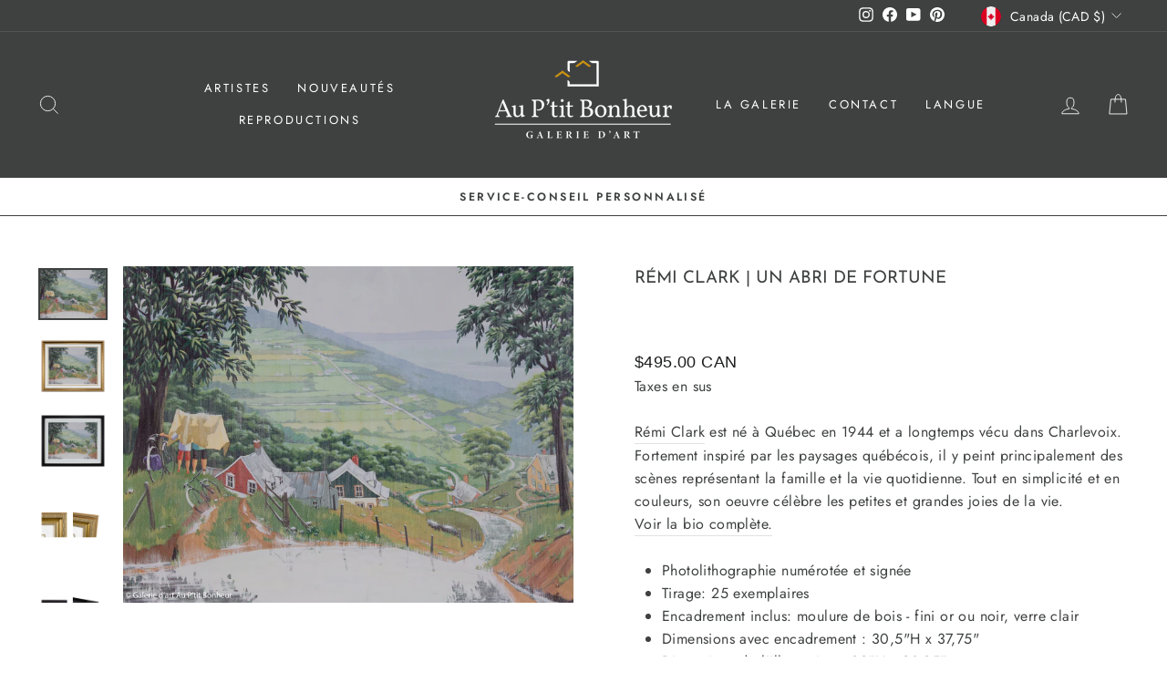

--- FILE ---
content_type: text/html; charset=utf-8
request_url: https://auptitbonheur.com/products/remi-clark-un-abri-de-fortune
body_size: 26263
content:
<!doctype html>
<html class="no-js" lang="" dir="ltr">
<head>
  <meta charset="utf-8">
  <meta http-equiv="X-UA-Compatible" content="IE=edge,chrome=1">
  <meta name="viewport" content="width=device-width,initial-scale=1">
  <meta name="theme-color" content="#111111">
  <link rel="canonical" href="https://auptitbonheur.com/products/remi-clark-un-abri-de-fortune">
  <link rel="preconnect" href="https://cdn.shopify.com" crossorigin>
  <link rel="preconnect" href="https://fonts.shopifycdn.com" crossorigin>
  <link rel="dns-prefetch" href="https://productreviews.shopifycdn.com">
  <link rel="dns-prefetch" href="https://ajax.googleapis.com">
  <link rel="dns-prefetch" href="https://maps.googleapis.com">
  <link rel="dns-prefetch" href="https://maps.gstatic.com"><link rel="shortcut icon" href="//auptitbonheur.com/cdn/shop/files/favicon_32x32.png?v=1627063682" type="image/png" /><title>Rémi Clark | Un abri de fortune
&ndash; Galerie d&#39;art Au P&#39;tit Bonheur
</title>
<meta name="description" content="Rémi Clark est né à Québec en 1944 et a longtemps vécu dans Charlevoix. Fortement inspiré par les paysages québécois, il y peint principalement des scènes représentant la famille et la vie quotidienne. Tout en simplicité et en couleurs, son oeuvre célèbre les petites et grandes joies de la vie. Voir la bio complète.   "><meta property="og:site_name" content="Galerie d&#39;art Au P&#39;tit Bonheur">
  <meta property="og:url" content="https://auptitbonheur.com/products/remi-clark-un-abri-de-fortune">
  <meta property="og:title" content="Rémi Clark | Un abri de fortune">
  <meta property="og:type" content="product">
  <meta property="og:description" content="Rémi Clark est né à Québec en 1944 et a longtemps vécu dans Charlevoix. Fortement inspiré par les paysages québécois, il y peint principalement des scènes représentant la famille et la vie quotidienne. Tout en simplicité et en couleurs, son oeuvre célèbre les petites et grandes joies de la vie. Voir la bio complète.   "><meta property="og:image" content="http://auptitbonheur.com/cdn/shop/products/liclark512-66-1.jpg?v=1621281360">
    <meta property="og:image:secure_url" content="https://auptitbonheur.com/cdn/shop/products/liclark512-66-1.jpg?v=1621281360">
    <meta property="og:image:width" content="3644">
    <meta property="og:image:height" content="2721"><meta name="twitter:site" content="@">
  <meta name="twitter:card" content="summary_large_image">
  <meta name="twitter:title" content="Rémi Clark | Un abri de fortune">
  <meta name="twitter:description" content="Rémi Clark est né à Québec en 1944 et a longtemps vécu dans Charlevoix. Fortement inspiré par les paysages québécois, il y peint principalement des scènes représentant la famille et la vie quotidienne. Tout en simplicité et en couleurs, son oeuvre célèbre les petites et grandes joies de la vie. Voir la bio complète.   ">
<style data-shopify>@font-face {
  font-family: "Josefin Sans";
  font-weight: 400;
  font-style: normal;
  font-display: swap;
  src: url("//auptitbonheur.com/cdn/fonts/josefin_sans/josefinsans_n4.70f7efd699799949e6d9f99bc20843a2c86a2e0f.woff2") format("woff2"),
       url("//auptitbonheur.com/cdn/fonts/josefin_sans/josefinsans_n4.35d308a1bdf56e5556bc2ac79702c721e4e2e983.woff") format("woff");
}

  @font-face {
  font-family: Jost;
  font-weight: 400;
  font-style: normal;
  font-display: swap;
  src: url("//auptitbonheur.com/cdn/fonts/jost/jost_n4.d47a1b6347ce4a4c9f437608011273009d91f2b7.woff2") format("woff2"),
       url("//auptitbonheur.com/cdn/fonts/jost/jost_n4.791c46290e672b3f85c3d1c651ef2efa3819eadd.woff") format("woff");
}


  @font-face {
  font-family: Jost;
  font-weight: 600;
  font-style: normal;
  font-display: swap;
  src: url("//auptitbonheur.com/cdn/fonts/jost/jost_n6.ec1178db7a7515114a2d84e3dd680832b7af8b99.woff2") format("woff2"),
       url("//auptitbonheur.com/cdn/fonts/jost/jost_n6.b1178bb6bdd3979fef38e103a3816f6980aeaff9.woff") format("woff");
}

  @font-face {
  font-family: Jost;
  font-weight: 400;
  font-style: italic;
  font-display: swap;
  src: url("//auptitbonheur.com/cdn/fonts/jost/jost_i4.b690098389649750ada222b9763d55796c5283a5.woff2") format("woff2"),
       url("//auptitbonheur.com/cdn/fonts/jost/jost_i4.fd766415a47e50b9e391ae7ec04e2ae25e7e28b0.woff") format("woff");
}

  @font-face {
  font-family: Jost;
  font-weight: 600;
  font-style: italic;
  font-display: swap;
  src: url("//auptitbonheur.com/cdn/fonts/jost/jost_i6.9af7e5f39e3a108c08f24047a4276332d9d7b85e.woff2") format("woff2"),
       url("//auptitbonheur.com/cdn/fonts/jost/jost_i6.2bf310262638f998ed206777ce0b9a3b98b6fe92.woff") format("woff");
}

</style><link href="//auptitbonheur.com/cdn/shop/t/8/assets/theme.css?v=6525814613139699481713554488" rel="stylesheet" type="text/css" media="all" />
<style data-shopify>:root {
    --typeHeaderPrimary: "Josefin Sans";
    --typeHeaderFallback: sans-serif;
    --typeHeaderSize: 22px;
    --typeHeaderWeight: 400;
    --typeHeaderLineHeight: 1.5;
    --typeHeaderSpacing: 0.0em;

    --typeBasePrimary:Jost;
    --typeBaseFallback:sans-serif;
    --typeBaseSize: 16px;
    --typeBaseWeight: 400;
    --typeBaseSpacing: 0.025em;
    --typeBaseLineHeight: 1.6;

    --typeCollectionTitle: 18px;

    --iconWeight: 2px;
    --iconLinecaps: miter;

    
      --buttonRadius: 0px;
    

    --colorGridOverlayOpacity: 0.1;
  }

  .placeholder-content {
    background-image: linear-gradient(100deg, #ffffff 40%, #f7f7f7 63%, #ffffff 79%);
  }</style><script>
    document.documentElement.className = document.documentElement.className.replace('no-js', 'js');

    window.theme = window.theme || {};
    theme.routes = {
      home: "/",
      cart: "/cart.js",
      cartPage: "/cart",
      cartAdd: "/cart/add.js",
      cartChange: "/cart/change.js",
      search: "/search",
      predictive_url: "/search/suggest"
    };
    theme.strings = {
      soldOut: "Vendu",
      unavailable: "Non disponible",
      inStockLabel: "En stock",
      oneStockLabel: "",
      otherStockLabel: "",
      willNotShipUntil: "Sera expédié après [date]",
      willBeInStockAfter: "Sera en stock à compter de [date]",
      waitingForStock: "Inventaire sur le chemin",
      savePrice: "Épargnez [saved_amount]",
      cartEmpty: "Votre panier est vide.",
      cartTermsConfirmation: "Vous devez accepter les termes et conditions de vente pour vérifier",
      searchCollections: "Collections:",
      searchPages: "Pages:",
      searchArticles: "Des articles:",
      productFrom: "À partir de ",
      maxQuantity: "Vous ne pouvez avoir que [quantity] de [title] dans votre panier."
    };
    theme.settings = {
      cartType: "drawer",
      isCustomerTemplate: false,
      moneyFormat: "${{amount}} CAN",
      saveType: "dollar",
      productImageSize: "natural",
      productImageCover: false,
      predictiveSearch: true,
      predictiveSearchType: "product,article,page,collection",
      predictiveSearchVendor: false,
      predictiveSearchPrice: false,
      quickView: false,
      themeName: 'Impulse',
      themeVersion: "7.2.0"
    };
  </script>

  <script>window.performance && window.performance.mark && window.performance.mark('shopify.content_for_header.start');</script><meta name="google-site-verification" content="g5COCHEvJyQ7cnpiT-BqnhieA65EvxqzoOpcQrtFrWs">
<meta name="facebook-domain-verification" content="s2zua9pu2v6d5ua4xiaff8kceduy12">
<meta id="shopify-digital-wallet" name="shopify-digital-wallet" content="/52698054856/digital_wallets/dialog">
<meta name="shopify-checkout-api-token" content="5356ff37644a60e76e56591cf13c9747">
<meta id="in-context-paypal-metadata" data-shop-id="52698054856" data-venmo-supported="false" data-environment="production" data-locale="fr_FR" data-paypal-v4="true" data-currency="CAD">
<link rel="alternate" hreflang="x-default" href="https://auptitbonheur.com/products/remi-clark-un-abri-de-fortune">
<link rel="alternate" hreflang="fr" href="https://auptitbonheur.com/products/remi-clark-un-abri-de-fortune">
<link rel="alternate" hreflang="en" href="https://auptitbonheur.com/en/products/remi-clark-un-abri-de-fortune">
<link rel="alternate" type="application/json+oembed" href="https://auptitbonheur.com/products/remi-clark-un-abri-de-fortune.oembed">
<script async="async" src="/checkouts/internal/preloads.js?locale=fr-CA"></script>
<link rel="preconnect" href="https://shop.app" crossorigin="anonymous">
<script async="async" src="https://shop.app/checkouts/internal/preloads.js?locale=fr-CA&shop_id=52698054856" crossorigin="anonymous"></script>
<script id="apple-pay-shop-capabilities" type="application/json">{"shopId":52698054856,"countryCode":"CA","currencyCode":"CAD","merchantCapabilities":["supports3DS"],"merchantId":"gid:\/\/shopify\/Shop\/52698054856","merchantName":"Galerie d'art Au P'tit Bonheur","requiredBillingContactFields":["postalAddress","email","phone"],"requiredShippingContactFields":["postalAddress","email","phone"],"shippingType":"shipping","supportedNetworks":["visa","masterCard","amex","discover","interac","jcb"],"total":{"type":"pending","label":"Galerie d'art Au P'tit Bonheur","amount":"1.00"},"shopifyPaymentsEnabled":true,"supportsSubscriptions":true}</script>
<script id="shopify-features" type="application/json">{"accessToken":"5356ff37644a60e76e56591cf13c9747","betas":["rich-media-storefront-analytics"],"domain":"auptitbonheur.com","predictiveSearch":true,"shopId":52698054856,"locale":"fr"}</script>
<script>var Shopify = Shopify || {};
Shopify.shop = "galerie-dart-au-ptit-bonheur.myshopify.com";
Shopify.locale = "fr";
Shopify.currency = {"active":"CAD","rate":"1.0"};
Shopify.country = "CA";
Shopify.theme = {"name":"Impulse2.0","id":136565817574,"schema_name":"Impulse","schema_version":"7.2.0","theme_store_id":857,"role":"main"};
Shopify.theme.handle = "null";
Shopify.theme.style = {"id":null,"handle":null};
Shopify.cdnHost = "auptitbonheur.com/cdn";
Shopify.routes = Shopify.routes || {};
Shopify.routes.root = "/";</script>
<script type="module">!function(o){(o.Shopify=o.Shopify||{}).modules=!0}(window);</script>
<script>!function(o){function n(){var o=[];function n(){o.push(Array.prototype.slice.apply(arguments))}return n.q=o,n}var t=o.Shopify=o.Shopify||{};t.loadFeatures=n(),t.autoloadFeatures=n()}(window);</script>
<script>
  window.ShopifyPay = window.ShopifyPay || {};
  window.ShopifyPay.apiHost = "shop.app\/pay";
  window.ShopifyPay.redirectState = null;
</script>
<script id="shop-js-analytics" type="application/json">{"pageType":"product"}</script>
<script defer="defer" async type="module" src="//auptitbonheur.com/cdn/shopifycloud/shop-js/modules/v2/client.init-shop-cart-sync_Lpn8ZOi5.fr.esm.js"></script>
<script defer="defer" async type="module" src="//auptitbonheur.com/cdn/shopifycloud/shop-js/modules/v2/chunk.common_X4Hu3kma.esm.js"></script>
<script defer="defer" async type="module" src="//auptitbonheur.com/cdn/shopifycloud/shop-js/modules/v2/chunk.modal_BV0V5IrV.esm.js"></script>
<script type="module">
  await import("//auptitbonheur.com/cdn/shopifycloud/shop-js/modules/v2/client.init-shop-cart-sync_Lpn8ZOi5.fr.esm.js");
await import("//auptitbonheur.com/cdn/shopifycloud/shop-js/modules/v2/chunk.common_X4Hu3kma.esm.js");
await import("//auptitbonheur.com/cdn/shopifycloud/shop-js/modules/v2/chunk.modal_BV0V5IrV.esm.js");

  window.Shopify.SignInWithShop?.initShopCartSync?.({"fedCMEnabled":true,"windoidEnabled":true});

</script>
<script>
  window.Shopify = window.Shopify || {};
  if (!window.Shopify.featureAssets) window.Shopify.featureAssets = {};
  window.Shopify.featureAssets['shop-js'] = {"shop-cart-sync":["modules/v2/client.shop-cart-sync_hBo3gat_.fr.esm.js","modules/v2/chunk.common_X4Hu3kma.esm.js","modules/v2/chunk.modal_BV0V5IrV.esm.js"],"init-fed-cm":["modules/v2/client.init-fed-cm_BoVeauXL.fr.esm.js","modules/v2/chunk.common_X4Hu3kma.esm.js","modules/v2/chunk.modal_BV0V5IrV.esm.js"],"init-shop-email-lookup-coordinator":["modules/v2/client.init-shop-email-lookup-coordinator_CX4-Y-CZ.fr.esm.js","modules/v2/chunk.common_X4Hu3kma.esm.js","modules/v2/chunk.modal_BV0V5IrV.esm.js"],"init-windoid":["modules/v2/client.init-windoid_iuUmw7cp.fr.esm.js","modules/v2/chunk.common_X4Hu3kma.esm.js","modules/v2/chunk.modal_BV0V5IrV.esm.js"],"shop-button":["modules/v2/client.shop-button_DumFxEIo.fr.esm.js","modules/v2/chunk.common_X4Hu3kma.esm.js","modules/v2/chunk.modal_BV0V5IrV.esm.js"],"shop-cash-offers":["modules/v2/client.shop-cash-offers_BPdnZcGX.fr.esm.js","modules/v2/chunk.common_X4Hu3kma.esm.js","modules/v2/chunk.modal_BV0V5IrV.esm.js"],"shop-toast-manager":["modules/v2/client.shop-toast-manager_sjv6XvZD.fr.esm.js","modules/v2/chunk.common_X4Hu3kma.esm.js","modules/v2/chunk.modal_BV0V5IrV.esm.js"],"init-shop-cart-sync":["modules/v2/client.init-shop-cart-sync_Lpn8ZOi5.fr.esm.js","modules/v2/chunk.common_X4Hu3kma.esm.js","modules/v2/chunk.modal_BV0V5IrV.esm.js"],"init-customer-accounts-sign-up":["modules/v2/client.init-customer-accounts-sign-up_DQVKlaja.fr.esm.js","modules/v2/client.shop-login-button_DkHUpD44.fr.esm.js","modules/v2/chunk.common_X4Hu3kma.esm.js","modules/v2/chunk.modal_BV0V5IrV.esm.js"],"pay-button":["modules/v2/client.pay-button_DN6Ek-nh.fr.esm.js","modules/v2/chunk.common_X4Hu3kma.esm.js","modules/v2/chunk.modal_BV0V5IrV.esm.js"],"init-customer-accounts":["modules/v2/client.init-customer-accounts_BQOJrVdv.fr.esm.js","modules/v2/client.shop-login-button_DkHUpD44.fr.esm.js","modules/v2/chunk.common_X4Hu3kma.esm.js","modules/v2/chunk.modal_BV0V5IrV.esm.js"],"avatar":["modules/v2/client.avatar_BTnouDA3.fr.esm.js"],"init-shop-for-new-customer-accounts":["modules/v2/client.init-shop-for-new-customer-accounts_DW7xpOCZ.fr.esm.js","modules/v2/client.shop-login-button_DkHUpD44.fr.esm.js","modules/v2/chunk.common_X4Hu3kma.esm.js","modules/v2/chunk.modal_BV0V5IrV.esm.js"],"shop-follow-button":["modules/v2/client.shop-follow-button_CXr7UFuQ.fr.esm.js","modules/v2/chunk.common_X4Hu3kma.esm.js","modules/v2/chunk.modal_BV0V5IrV.esm.js"],"checkout-modal":["modules/v2/client.checkout-modal_CXg0VCPn.fr.esm.js","modules/v2/chunk.common_X4Hu3kma.esm.js","modules/v2/chunk.modal_BV0V5IrV.esm.js"],"shop-login-button":["modules/v2/client.shop-login-button_DkHUpD44.fr.esm.js","modules/v2/chunk.common_X4Hu3kma.esm.js","modules/v2/chunk.modal_BV0V5IrV.esm.js"],"lead-capture":["modules/v2/client.lead-capture_C9SxlK5K.fr.esm.js","modules/v2/chunk.common_X4Hu3kma.esm.js","modules/v2/chunk.modal_BV0V5IrV.esm.js"],"shop-login":["modules/v2/client.shop-login_DQBEMTrD.fr.esm.js","modules/v2/chunk.common_X4Hu3kma.esm.js","modules/v2/chunk.modal_BV0V5IrV.esm.js"],"payment-terms":["modules/v2/client.payment-terms_CokxZuo0.fr.esm.js","modules/v2/chunk.common_X4Hu3kma.esm.js","modules/v2/chunk.modal_BV0V5IrV.esm.js"]};
</script>
<script>(function() {
  var isLoaded = false;
  function asyncLoad() {
    if (isLoaded) return;
    isLoaded = true;
    var urls = ["\/\/d1liekpayvooaz.cloudfront.net\/apps\/customizery\/customizery.js?shop=galerie-dart-au-ptit-bonheur.myshopify.com"];
    for (var i = 0; i < urls.length; i++) {
      var s = document.createElement('script');
      s.type = 'text/javascript';
      s.async = true;
      s.src = urls[i];
      var x = document.getElementsByTagName('script')[0];
      x.parentNode.insertBefore(s, x);
    }
  };
  if(window.attachEvent) {
    window.attachEvent('onload', asyncLoad);
  } else {
    window.addEventListener('load', asyncLoad, false);
  }
})();</script>
<script id="__st">var __st={"a":52698054856,"offset":-18000,"reqid":"6366a8d6-216f-400c-8901-d5e4f6c3a44e-1769787346","pageurl":"auptitbonheur.com\/products\/remi-clark-un-abri-de-fortune","u":"33655fd04bc5","p":"product","rtyp":"product","rid":6815356256456};</script>
<script>window.ShopifyPaypalV4VisibilityTracking = true;</script>
<script id="captcha-bootstrap">!function(){'use strict';const t='contact',e='account',n='new_comment',o=[[t,t],['blogs',n],['comments',n],[t,'customer']],c=[[e,'customer_login'],[e,'guest_login'],[e,'recover_customer_password'],[e,'create_customer']],r=t=>t.map((([t,e])=>`form[action*='/${t}']:not([data-nocaptcha='true']) input[name='form_type'][value='${e}']`)).join(','),a=t=>()=>t?[...document.querySelectorAll(t)].map((t=>t.form)):[];function s(){const t=[...o],e=r(t);return a(e)}const i='password',u='form_key',d=['recaptcha-v3-token','g-recaptcha-response','h-captcha-response',i],f=()=>{try{return window.sessionStorage}catch{return}},m='__shopify_v',_=t=>t.elements[u];function p(t,e,n=!1){try{const o=window.sessionStorage,c=JSON.parse(o.getItem(e)),{data:r}=function(t){const{data:e,action:n}=t;return t[m]||n?{data:e,action:n}:{data:t,action:n}}(c);for(const[e,n]of Object.entries(r))t.elements[e]&&(t.elements[e].value=n);n&&o.removeItem(e)}catch(o){console.error('form repopulation failed',{error:o})}}const l='form_type',E='cptcha';function T(t){t.dataset[E]=!0}const w=window,h=w.document,L='Shopify',v='ce_forms',y='captcha';let A=!1;((t,e)=>{const n=(g='f06e6c50-85a8-45c8-87d0-21a2b65856fe',I='https://cdn.shopify.com/shopifycloud/storefront-forms-hcaptcha/ce_storefront_forms_captcha_hcaptcha.v1.5.2.iife.js',D={infoText:'Protégé par hCaptcha',privacyText:'Confidentialité',termsText:'Conditions'},(t,e,n)=>{const o=w[L][v],c=o.bindForm;if(c)return c(t,g,e,D).then(n);var r;o.q.push([[t,g,e,D],n]),r=I,A||(h.body.append(Object.assign(h.createElement('script'),{id:'captcha-provider',async:!0,src:r})),A=!0)});var g,I,D;w[L]=w[L]||{},w[L][v]=w[L][v]||{},w[L][v].q=[],w[L][y]=w[L][y]||{},w[L][y].protect=function(t,e){n(t,void 0,e),T(t)},Object.freeze(w[L][y]),function(t,e,n,w,h,L){const[v,y,A,g]=function(t,e,n){const i=e?o:[],u=t?c:[],d=[...i,...u],f=r(d),m=r(i),_=r(d.filter((([t,e])=>n.includes(e))));return[a(f),a(m),a(_),s()]}(w,h,L),I=t=>{const e=t.target;return e instanceof HTMLFormElement?e:e&&e.form},D=t=>v().includes(t);t.addEventListener('submit',(t=>{const e=I(t);if(!e)return;const n=D(e)&&!e.dataset.hcaptchaBound&&!e.dataset.recaptchaBound,o=_(e),c=g().includes(e)&&(!o||!o.value);(n||c)&&t.preventDefault(),c&&!n&&(function(t){try{if(!f())return;!function(t){const e=f();if(!e)return;const n=_(t);if(!n)return;const o=n.value;o&&e.removeItem(o)}(t);const e=Array.from(Array(32),(()=>Math.random().toString(36)[2])).join('');!function(t,e){_(t)||t.append(Object.assign(document.createElement('input'),{type:'hidden',name:u})),t.elements[u].value=e}(t,e),function(t,e){const n=f();if(!n)return;const o=[...t.querySelectorAll(`input[type='${i}']`)].map((({name:t})=>t)),c=[...d,...o],r={};for(const[a,s]of new FormData(t).entries())c.includes(a)||(r[a]=s);n.setItem(e,JSON.stringify({[m]:1,action:t.action,data:r}))}(t,e)}catch(e){console.error('failed to persist form',e)}}(e),e.submit())}));const S=(t,e)=>{t&&!t.dataset[E]&&(n(t,e.some((e=>e===t))),T(t))};for(const o of['focusin','change'])t.addEventListener(o,(t=>{const e=I(t);D(e)&&S(e,y())}));const B=e.get('form_key'),M=e.get(l),P=B&&M;t.addEventListener('DOMContentLoaded',(()=>{const t=y();if(P)for(const e of t)e.elements[l].value===M&&p(e,B);[...new Set([...A(),...v().filter((t=>'true'===t.dataset.shopifyCaptcha))])].forEach((e=>S(e,t)))}))}(h,new URLSearchParams(w.location.search),n,t,e,['guest_login'])})(!0,!0)}();</script>
<script integrity="sha256-4kQ18oKyAcykRKYeNunJcIwy7WH5gtpwJnB7kiuLZ1E=" data-source-attribution="shopify.loadfeatures" defer="defer" src="//auptitbonheur.com/cdn/shopifycloud/storefront/assets/storefront/load_feature-a0a9edcb.js" crossorigin="anonymous"></script>
<script crossorigin="anonymous" defer="defer" src="//auptitbonheur.com/cdn/shopifycloud/storefront/assets/shopify_pay/storefront-65b4c6d7.js?v=20250812"></script>
<script data-source-attribution="shopify.dynamic_checkout.dynamic.init">var Shopify=Shopify||{};Shopify.PaymentButton=Shopify.PaymentButton||{isStorefrontPortableWallets:!0,init:function(){window.Shopify.PaymentButton.init=function(){};var t=document.createElement("script");t.src="https://auptitbonheur.com/cdn/shopifycloud/portable-wallets/latest/portable-wallets.fr.js",t.type="module",document.head.appendChild(t)}};
</script>
<script data-source-attribution="shopify.dynamic_checkout.buyer_consent">
  function portableWalletsHideBuyerConsent(e){var t=document.getElementById("shopify-buyer-consent"),n=document.getElementById("shopify-subscription-policy-button");t&&n&&(t.classList.add("hidden"),t.setAttribute("aria-hidden","true"),n.removeEventListener("click",e))}function portableWalletsShowBuyerConsent(e){var t=document.getElementById("shopify-buyer-consent"),n=document.getElementById("shopify-subscription-policy-button");t&&n&&(t.classList.remove("hidden"),t.removeAttribute("aria-hidden"),n.addEventListener("click",e))}window.Shopify?.PaymentButton&&(window.Shopify.PaymentButton.hideBuyerConsent=portableWalletsHideBuyerConsent,window.Shopify.PaymentButton.showBuyerConsent=portableWalletsShowBuyerConsent);
</script>
<script data-source-attribution="shopify.dynamic_checkout.cart.bootstrap">document.addEventListener("DOMContentLoaded",(function(){function t(){return document.querySelector("shopify-accelerated-checkout-cart, shopify-accelerated-checkout")}if(t())Shopify.PaymentButton.init();else{new MutationObserver((function(e,n){t()&&(Shopify.PaymentButton.init(),n.disconnect())})).observe(document.body,{childList:!0,subtree:!0})}}));
</script>
<script id='scb4127' type='text/javascript' async='' src='https://auptitbonheur.com/cdn/shopifycloud/privacy-banner/storefront-banner.js'></script><link id="shopify-accelerated-checkout-styles" rel="stylesheet" media="screen" href="https://auptitbonheur.com/cdn/shopifycloud/portable-wallets/latest/accelerated-checkout-backwards-compat.css" crossorigin="anonymous">
<style id="shopify-accelerated-checkout-cart">
        #shopify-buyer-consent {
  margin-top: 1em;
  display: inline-block;
  width: 100%;
}

#shopify-buyer-consent.hidden {
  display: none;
}

#shopify-subscription-policy-button {
  background: none;
  border: none;
  padding: 0;
  text-decoration: underline;
  font-size: inherit;
  cursor: pointer;
}

#shopify-subscription-policy-button::before {
  box-shadow: none;
}

      </style>

<script>window.performance && window.performance.mark && window.performance.mark('shopify.content_for_header.end');</script>

  <script src="//auptitbonheur.com/cdn/shop/t/8/assets/vendor-scripts-v11.js" defer="defer"></script><link rel="stylesheet" href="//auptitbonheur.com/cdn/shop/t/8/assets/country-flags.css"><script src="//auptitbonheur.com/cdn/shop/t/8/assets/theme.js?v=95933296080004794351676387440" defer="defer"></script>
<meta name="facebook-domain-verification" content="bd8rubrm9yujmp9e3dngsrzio66mf4" />
<meta name="p:domain_verify" content="ce998105ea48218d609a2e4cadc63800"/>  

<script src="https://cdn.shopify.com/extensions/019b0a96-b069-7247-9cc9-7ef7ca36f272/customizery-production-app-26/assets/app-block-price.js" type="text/javascript" defer="defer"></script>
<link href="https://monorail-edge.shopifysvc.com" rel="dns-prefetch">
<script>(function(){if ("sendBeacon" in navigator && "performance" in window) {try {var session_token_from_headers = performance.getEntriesByType('navigation')[0].serverTiming.find(x => x.name == '_s').description;} catch {var session_token_from_headers = undefined;}var session_cookie_matches = document.cookie.match(/_shopify_s=([^;]*)/);var session_token_from_cookie = session_cookie_matches && session_cookie_matches.length === 2 ? session_cookie_matches[1] : "";var session_token = session_token_from_headers || session_token_from_cookie || "";function handle_abandonment_event(e) {var entries = performance.getEntries().filter(function(entry) {return /monorail-edge.shopifysvc.com/.test(entry.name);});if (!window.abandonment_tracked && entries.length === 0) {window.abandonment_tracked = true;var currentMs = Date.now();var navigation_start = performance.timing.navigationStart;var payload = {shop_id: 52698054856,url: window.location.href,navigation_start,duration: currentMs - navigation_start,session_token,page_type: "product"};window.navigator.sendBeacon("https://monorail-edge.shopifysvc.com/v1/produce", JSON.stringify({schema_id: "online_store_buyer_site_abandonment/1.1",payload: payload,metadata: {event_created_at_ms: currentMs,event_sent_at_ms: currentMs}}));}}window.addEventListener('pagehide', handle_abandonment_event);}}());</script>
<script id="web-pixels-manager-setup">(function e(e,d,r,n,o){if(void 0===o&&(o={}),!Boolean(null===(a=null===(i=window.Shopify)||void 0===i?void 0:i.analytics)||void 0===a?void 0:a.replayQueue)){var i,a;window.Shopify=window.Shopify||{};var t=window.Shopify;t.analytics=t.analytics||{};var s=t.analytics;s.replayQueue=[],s.publish=function(e,d,r){return s.replayQueue.push([e,d,r]),!0};try{self.performance.mark("wpm:start")}catch(e){}var l=function(){var e={modern:/Edge?\/(1{2}[4-9]|1[2-9]\d|[2-9]\d{2}|\d{4,})\.\d+(\.\d+|)|Firefox\/(1{2}[4-9]|1[2-9]\d|[2-9]\d{2}|\d{4,})\.\d+(\.\d+|)|Chrom(ium|e)\/(9{2}|\d{3,})\.\d+(\.\d+|)|(Maci|X1{2}).+ Version\/(15\.\d+|(1[6-9]|[2-9]\d|\d{3,})\.\d+)([,.]\d+|)( \(\w+\)|)( Mobile\/\w+|) Safari\/|Chrome.+OPR\/(9{2}|\d{3,})\.\d+\.\d+|(CPU[ +]OS|iPhone[ +]OS|CPU[ +]iPhone|CPU IPhone OS|CPU iPad OS)[ +]+(15[._]\d+|(1[6-9]|[2-9]\d|\d{3,})[._]\d+)([._]\d+|)|Android:?[ /-](13[3-9]|1[4-9]\d|[2-9]\d{2}|\d{4,})(\.\d+|)(\.\d+|)|Android.+Firefox\/(13[5-9]|1[4-9]\d|[2-9]\d{2}|\d{4,})\.\d+(\.\d+|)|Android.+Chrom(ium|e)\/(13[3-9]|1[4-9]\d|[2-9]\d{2}|\d{4,})\.\d+(\.\d+|)|SamsungBrowser\/([2-9]\d|\d{3,})\.\d+/,legacy:/Edge?\/(1[6-9]|[2-9]\d|\d{3,})\.\d+(\.\d+|)|Firefox\/(5[4-9]|[6-9]\d|\d{3,})\.\d+(\.\d+|)|Chrom(ium|e)\/(5[1-9]|[6-9]\d|\d{3,})\.\d+(\.\d+|)([\d.]+$|.*Safari\/(?![\d.]+ Edge\/[\d.]+$))|(Maci|X1{2}).+ Version\/(10\.\d+|(1[1-9]|[2-9]\d|\d{3,})\.\d+)([,.]\d+|)( \(\w+\)|)( Mobile\/\w+|) Safari\/|Chrome.+OPR\/(3[89]|[4-9]\d|\d{3,})\.\d+\.\d+|(CPU[ +]OS|iPhone[ +]OS|CPU[ +]iPhone|CPU IPhone OS|CPU iPad OS)[ +]+(10[._]\d+|(1[1-9]|[2-9]\d|\d{3,})[._]\d+)([._]\d+|)|Android:?[ /-](13[3-9]|1[4-9]\d|[2-9]\d{2}|\d{4,})(\.\d+|)(\.\d+|)|Mobile Safari.+OPR\/([89]\d|\d{3,})\.\d+\.\d+|Android.+Firefox\/(13[5-9]|1[4-9]\d|[2-9]\d{2}|\d{4,})\.\d+(\.\d+|)|Android.+Chrom(ium|e)\/(13[3-9]|1[4-9]\d|[2-9]\d{2}|\d{4,})\.\d+(\.\d+|)|Android.+(UC? ?Browser|UCWEB|U3)[ /]?(15\.([5-9]|\d{2,})|(1[6-9]|[2-9]\d|\d{3,})\.\d+)\.\d+|SamsungBrowser\/(5\.\d+|([6-9]|\d{2,})\.\d+)|Android.+MQ{2}Browser\/(14(\.(9|\d{2,})|)|(1[5-9]|[2-9]\d|\d{3,})(\.\d+|))(\.\d+|)|K[Aa][Ii]OS\/(3\.\d+|([4-9]|\d{2,})\.\d+)(\.\d+|)/},d=e.modern,r=e.legacy,n=navigator.userAgent;return n.match(d)?"modern":n.match(r)?"legacy":"unknown"}(),u="modern"===l?"modern":"legacy",c=(null!=n?n:{modern:"",legacy:""})[u],f=function(e){return[e.baseUrl,"/wpm","/b",e.hashVersion,"modern"===e.buildTarget?"m":"l",".js"].join("")}({baseUrl:d,hashVersion:r,buildTarget:u}),m=function(e){var d=e.version,r=e.bundleTarget,n=e.surface,o=e.pageUrl,i=e.monorailEndpoint;return{emit:function(e){var a=e.status,t=e.errorMsg,s=(new Date).getTime(),l=JSON.stringify({metadata:{event_sent_at_ms:s},events:[{schema_id:"web_pixels_manager_load/3.1",payload:{version:d,bundle_target:r,page_url:o,status:a,surface:n,error_msg:t},metadata:{event_created_at_ms:s}}]});if(!i)return console&&console.warn&&console.warn("[Web Pixels Manager] No Monorail endpoint provided, skipping logging."),!1;try{return self.navigator.sendBeacon.bind(self.navigator)(i,l)}catch(e){}var u=new XMLHttpRequest;try{return u.open("POST",i,!0),u.setRequestHeader("Content-Type","text/plain"),u.send(l),!0}catch(e){return console&&console.warn&&console.warn("[Web Pixels Manager] Got an unhandled error while logging to Monorail."),!1}}}}({version:r,bundleTarget:l,surface:e.surface,pageUrl:self.location.href,monorailEndpoint:e.monorailEndpoint});try{o.browserTarget=l,function(e){var d=e.src,r=e.async,n=void 0===r||r,o=e.onload,i=e.onerror,a=e.sri,t=e.scriptDataAttributes,s=void 0===t?{}:t,l=document.createElement("script"),u=document.querySelector("head"),c=document.querySelector("body");if(l.async=n,l.src=d,a&&(l.integrity=a,l.crossOrigin="anonymous"),s)for(var f in s)if(Object.prototype.hasOwnProperty.call(s,f))try{l.dataset[f]=s[f]}catch(e){}if(o&&l.addEventListener("load",o),i&&l.addEventListener("error",i),u)u.appendChild(l);else{if(!c)throw new Error("Did not find a head or body element to append the script");c.appendChild(l)}}({src:f,async:!0,onload:function(){if(!function(){var e,d;return Boolean(null===(d=null===(e=window.Shopify)||void 0===e?void 0:e.analytics)||void 0===d?void 0:d.initialized)}()){var d=window.webPixelsManager.init(e)||void 0;if(d){var r=window.Shopify.analytics;r.replayQueue.forEach((function(e){var r=e[0],n=e[1],o=e[2];d.publishCustomEvent(r,n,o)})),r.replayQueue=[],r.publish=d.publishCustomEvent,r.visitor=d.visitor,r.initialized=!0}}},onerror:function(){return m.emit({status:"failed",errorMsg:"".concat(f," has failed to load")})},sri:function(e){var d=/^sha384-[A-Za-z0-9+/=]+$/;return"string"==typeof e&&d.test(e)}(c)?c:"",scriptDataAttributes:o}),m.emit({status:"loading"})}catch(e){m.emit({status:"failed",errorMsg:(null==e?void 0:e.message)||"Unknown error"})}}})({shopId: 52698054856,storefrontBaseUrl: "https://auptitbonheur.com",extensionsBaseUrl: "https://extensions.shopifycdn.com/cdn/shopifycloud/web-pixels-manager",monorailEndpoint: "https://monorail-edge.shopifysvc.com/unstable/produce_batch",surface: "storefront-renderer",enabledBetaFlags: ["2dca8a86"],webPixelsConfigList: [{"id":"577470694","configuration":"{\"tagID\":\"2613299287761\"}","eventPayloadVersion":"v1","runtimeContext":"STRICT","scriptVersion":"18031546ee651571ed29edbe71a3550b","type":"APP","apiClientId":3009811,"privacyPurposes":["ANALYTICS","MARKETING","SALE_OF_DATA"],"dataSharingAdjustments":{"protectedCustomerApprovalScopes":["read_customer_address","read_customer_email","read_customer_name","read_customer_personal_data","read_customer_phone"]}},{"id":"477724902","configuration":"{\"config\":\"{\\\"pixel_id\\\":\\\"G-XMTJ484FPJ\\\",\\\"target_country\\\":\\\"CA\\\",\\\"gtag_events\\\":[{\\\"type\\\":\\\"begin_checkout\\\",\\\"action_label\\\":[\\\"G-XMTJ484FPJ\\\",\\\"AW-1069448658\\\/7IgLCJWI9M8CENL7-f0D\\\"]},{\\\"type\\\":\\\"search\\\",\\\"action_label\\\":[\\\"G-XMTJ484FPJ\\\",\\\"AW-1069448658\\\/u-mkCJiI9M8CENL7-f0D\\\"]},{\\\"type\\\":\\\"view_item\\\",\\\"action_label\\\":[\\\"G-XMTJ484FPJ\\\",\\\"AW-1069448658\\\/VVyJCI-I9M8CENL7-f0D\\\",\\\"MC-PKPS1RW3VM\\\"]},{\\\"type\\\":\\\"purchase\\\",\\\"action_label\\\":[\\\"G-XMTJ484FPJ\\\",\\\"AW-1069448658\\\/3ZQ5CIyI9M8CENL7-f0D\\\",\\\"MC-PKPS1RW3VM\\\"]},{\\\"type\\\":\\\"page_view\\\",\\\"action_label\\\":[\\\"G-XMTJ484FPJ\\\",\\\"AW-1069448658\\\/zFoICImI9M8CENL7-f0D\\\",\\\"MC-PKPS1RW3VM\\\"]},{\\\"type\\\":\\\"add_payment_info\\\",\\\"action_label\\\":[\\\"G-XMTJ484FPJ\\\",\\\"AW-1069448658\\\/O4YjCJuI9M8CENL7-f0D\\\"]},{\\\"type\\\":\\\"add_to_cart\\\",\\\"action_label\\\":[\\\"G-XMTJ484FPJ\\\",\\\"AW-1069448658\\\/wt_RCJKI9M8CENL7-f0D\\\"]}],\\\"enable_monitoring_mode\\\":false}\"}","eventPayloadVersion":"v1","runtimeContext":"OPEN","scriptVersion":"b2a88bafab3e21179ed38636efcd8a93","type":"APP","apiClientId":1780363,"privacyPurposes":[],"dataSharingAdjustments":{"protectedCustomerApprovalScopes":["read_customer_address","read_customer_email","read_customer_name","read_customer_personal_data","read_customer_phone"]}},{"id":"231899366","configuration":"{\"pixel_id\":\"1243223035694157\",\"pixel_type\":\"facebook_pixel\",\"metaapp_system_user_token\":\"-\"}","eventPayloadVersion":"v1","runtimeContext":"OPEN","scriptVersion":"ca16bc87fe92b6042fbaa3acc2fbdaa6","type":"APP","apiClientId":2329312,"privacyPurposes":["ANALYTICS","MARKETING","SALE_OF_DATA"],"dataSharingAdjustments":{"protectedCustomerApprovalScopes":["read_customer_address","read_customer_email","read_customer_name","read_customer_personal_data","read_customer_phone"]}},{"id":"shopify-app-pixel","configuration":"{}","eventPayloadVersion":"v1","runtimeContext":"STRICT","scriptVersion":"0450","apiClientId":"shopify-pixel","type":"APP","privacyPurposes":["ANALYTICS","MARKETING"]},{"id":"shopify-custom-pixel","eventPayloadVersion":"v1","runtimeContext":"LAX","scriptVersion":"0450","apiClientId":"shopify-pixel","type":"CUSTOM","privacyPurposes":["ANALYTICS","MARKETING"]}],isMerchantRequest: false,initData: {"shop":{"name":"Galerie d'art Au P'tit Bonheur","paymentSettings":{"currencyCode":"CAD"},"myshopifyDomain":"galerie-dart-au-ptit-bonheur.myshopify.com","countryCode":"CA","storefrontUrl":"https:\/\/auptitbonheur.com"},"customer":null,"cart":null,"checkout":null,"productVariants":[{"price":{"amount":495.0,"currencyCode":"CAD"},"product":{"title":"Rémi Clark | Un abri de fortune","vendor":"Galerie d'art Au P'tit Bonheur - Reproduction","id":"6815356256456","untranslatedTitle":"Rémi Clark | Un abri de fortune","url":"\/products\/remi-clark-un-abri-de-fortune","type":"Reproduction"},"id":"40103291683016","image":{"src":"\/\/auptitbonheur.com\/cdn\/shop\/products\/liclark512-66-1.jpg?v=1621281360"},"sku":"512-66","title":"Default Title","untranslatedTitle":"Default Title"}],"purchasingCompany":null},},"https://auptitbonheur.com/cdn","1d2a099fw23dfb22ep557258f5m7a2edbae",{"modern":"","legacy":""},{"shopId":"52698054856","storefrontBaseUrl":"https:\/\/auptitbonheur.com","extensionBaseUrl":"https:\/\/extensions.shopifycdn.com\/cdn\/shopifycloud\/web-pixels-manager","surface":"storefront-renderer","enabledBetaFlags":"[\"2dca8a86\"]","isMerchantRequest":"false","hashVersion":"1d2a099fw23dfb22ep557258f5m7a2edbae","publish":"custom","events":"[[\"page_viewed\",{}],[\"product_viewed\",{\"productVariant\":{\"price\":{\"amount\":495.0,\"currencyCode\":\"CAD\"},\"product\":{\"title\":\"Rémi Clark | Un abri de fortune\",\"vendor\":\"Galerie d'art Au P'tit Bonheur - Reproduction\",\"id\":\"6815356256456\",\"untranslatedTitle\":\"Rémi Clark | Un abri de fortune\",\"url\":\"\/products\/remi-clark-un-abri-de-fortune\",\"type\":\"Reproduction\"},\"id\":\"40103291683016\",\"image\":{\"src\":\"\/\/auptitbonheur.com\/cdn\/shop\/products\/liclark512-66-1.jpg?v=1621281360\"},\"sku\":\"512-66\",\"title\":\"Default Title\",\"untranslatedTitle\":\"Default Title\"}}]]"});</script><script>
  window.ShopifyAnalytics = window.ShopifyAnalytics || {};
  window.ShopifyAnalytics.meta = window.ShopifyAnalytics.meta || {};
  window.ShopifyAnalytics.meta.currency = 'CAD';
  var meta = {"product":{"id":6815356256456,"gid":"gid:\/\/shopify\/Product\/6815356256456","vendor":"Galerie d'art Au P'tit Bonheur - Reproduction","type":"Reproduction","handle":"remi-clark-un-abri-de-fortune","variants":[{"id":40103291683016,"price":49500,"name":"Rémi Clark | Un abri de fortune","public_title":null,"sku":"512-66"}],"remote":false},"page":{"pageType":"product","resourceType":"product","resourceId":6815356256456,"requestId":"6366a8d6-216f-400c-8901-d5e4f6c3a44e-1769787346"}};
  for (var attr in meta) {
    window.ShopifyAnalytics.meta[attr] = meta[attr];
  }
</script>
<script class="analytics">
  (function () {
    var customDocumentWrite = function(content) {
      var jquery = null;

      if (window.jQuery) {
        jquery = window.jQuery;
      } else if (window.Checkout && window.Checkout.$) {
        jquery = window.Checkout.$;
      }

      if (jquery) {
        jquery('body').append(content);
      }
    };

    var hasLoggedConversion = function(token) {
      if (token) {
        return document.cookie.indexOf('loggedConversion=' + token) !== -1;
      }
      return false;
    }

    var setCookieIfConversion = function(token) {
      if (token) {
        var twoMonthsFromNow = new Date(Date.now());
        twoMonthsFromNow.setMonth(twoMonthsFromNow.getMonth() + 2);

        document.cookie = 'loggedConversion=' + token + '; expires=' + twoMonthsFromNow;
      }
    }

    var trekkie = window.ShopifyAnalytics.lib = window.trekkie = window.trekkie || [];
    if (trekkie.integrations) {
      return;
    }
    trekkie.methods = [
      'identify',
      'page',
      'ready',
      'track',
      'trackForm',
      'trackLink'
    ];
    trekkie.factory = function(method) {
      return function() {
        var args = Array.prototype.slice.call(arguments);
        args.unshift(method);
        trekkie.push(args);
        return trekkie;
      };
    };
    for (var i = 0; i < trekkie.methods.length; i++) {
      var key = trekkie.methods[i];
      trekkie[key] = trekkie.factory(key);
    }
    trekkie.load = function(config) {
      trekkie.config = config || {};
      trekkie.config.initialDocumentCookie = document.cookie;
      var first = document.getElementsByTagName('script')[0];
      var script = document.createElement('script');
      script.type = 'text/javascript';
      script.onerror = function(e) {
        var scriptFallback = document.createElement('script');
        scriptFallback.type = 'text/javascript';
        scriptFallback.onerror = function(error) {
                var Monorail = {
      produce: function produce(monorailDomain, schemaId, payload) {
        var currentMs = new Date().getTime();
        var event = {
          schema_id: schemaId,
          payload: payload,
          metadata: {
            event_created_at_ms: currentMs,
            event_sent_at_ms: currentMs
          }
        };
        return Monorail.sendRequest("https://" + monorailDomain + "/v1/produce", JSON.stringify(event));
      },
      sendRequest: function sendRequest(endpointUrl, payload) {
        // Try the sendBeacon API
        if (window && window.navigator && typeof window.navigator.sendBeacon === 'function' && typeof window.Blob === 'function' && !Monorail.isIos12()) {
          var blobData = new window.Blob([payload], {
            type: 'text/plain'
          });

          if (window.navigator.sendBeacon(endpointUrl, blobData)) {
            return true;
          } // sendBeacon was not successful

        } // XHR beacon

        var xhr = new XMLHttpRequest();

        try {
          xhr.open('POST', endpointUrl);
          xhr.setRequestHeader('Content-Type', 'text/plain');
          xhr.send(payload);
        } catch (e) {
          console.log(e);
        }

        return false;
      },
      isIos12: function isIos12() {
        return window.navigator.userAgent.lastIndexOf('iPhone; CPU iPhone OS 12_') !== -1 || window.navigator.userAgent.lastIndexOf('iPad; CPU OS 12_') !== -1;
      }
    };
    Monorail.produce('monorail-edge.shopifysvc.com',
      'trekkie_storefront_load_errors/1.1',
      {shop_id: 52698054856,
      theme_id: 136565817574,
      app_name: "storefront",
      context_url: window.location.href,
      source_url: "//auptitbonheur.com/cdn/s/trekkie.storefront.c59ea00e0474b293ae6629561379568a2d7c4bba.min.js"});

        };
        scriptFallback.async = true;
        scriptFallback.src = '//auptitbonheur.com/cdn/s/trekkie.storefront.c59ea00e0474b293ae6629561379568a2d7c4bba.min.js';
        first.parentNode.insertBefore(scriptFallback, first);
      };
      script.async = true;
      script.src = '//auptitbonheur.com/cdn/s/trekkie.storefront.c59ea00e0474b293ae6629561379568a2d7c4bba.min.js';
      first.parentNode.insertBefore(script, first);
    };
    trekkie.load(
      {"Trekkie":{"appName":"storefront","development":false,"defaultAttributes":{"shopId":52698054856,"isMerchantRequest":null,"themeId":136565817574,"themeCityHash":"3835296284656932944","contentLanguage":"fr","currency":"CAD","eventMetadataId":"bc308042-2e5c-4d94-8a7d-0d0ed952fbc9"},"isServerSideCookieWritingEnabled":true,"monorailRegion":"shop_domain","enabledBetaFlags":["65f19447","b5387b81"]},"Session Attribution":{},"S2S":{"facebookCapiEnabled":true,"source":"trekkie-storefront-renderer","apiClientId":580111}}
    );

    var loaded = false;
    trekkie.ready(function() {
      if (loaded) return;
      loaded = true;

      window.ShopifyAnalytics.lib = window.trekkie;

      var originalDocumentWrite = document.write;
      document.write = customDocumentWrite;
      try { window.ShopifyAnalytics.merchantGoogleAnalytics.call(this); } catch(error) {};
      document.write = originalDocumentWrite;

      window.ShopifyAnalytics.lib.page(null,{"pageType":"product","resourceType":"product","resourceId":6815356256456,"requestId":"6366a8d6-216f-400c-8901-d5e4f6c3a44e-1769787346","shopifyEmitted":true});

      var match = window.location.pathname.match(/checkouts\/(.+)\/(thank_you|post_purchase)/)
      var token = match? match[1]: undefined;
      if (!hasLoggedConversion(token)) {
        setCookieIfConversion(token);
        window.ShopifyAnalytics.lib.track("Viewed Product",{"currency":"CAD","variantId":40103291683016,"productId":6815356256456,"productGid":"gid:\/\/shopify\/Product\/6815356256456","name":"Rémi Clark | Un abri de fortune","price":"495.00","sku":"512-66","brand":"Galerie d'art Au P'tit Bonheur - Reproduction","variant":null,"category":"Reproduction","nonInteraction":true,"remote":false},undefined,undefined,{"shopifyEmitted":true});
      window.ShopifyAnalytics.lib.track("monorail:\/\/trekkie_storefront_viewed_product\/1.1",{"currency":"CAD","variantId":40103291683016,"productId":6815356256456,"productGid":"gid:\/\/shopify\/Product\/6815356256456","name":"Rémi Clark | Un abri de fortune","price":"495.00","sku":"512-66","brand":"Galerie d'art Au P'tit Bonheur - Reproduction","variant":null,"category":"Reproduction","nonInteraction":true,"remote":false,"referer":"https:\/\/auptitbonheur.com\/products\/remi-clark-un-abri-de-fortune"});
      }
    });


        var eventsListenerScript = document.createElement('script');
        eventsListenerScript.async = true;
        eventsListenerScript.src = "//auptitbonheur.com/cdn/shopifycloud/storefront/assets/shop_events_listener-3da45d37.js";
        document.getElementsByTagName('head')[0].appendChild(eventsListenerScript);

})();</script>
  <script>
  if (!window.ga || (window.ga && typeof window.ga !== 'function')) {
    window.ga = function ga() {
      (window.ga.q = window.ga.q || []).push(arguments);
      if (window.Shopify && window.Shopify.analytics && typeof window.Shopify.analytics.publish === 'function') {
        window.Shopify.analytics.publish("ga_stub_called", {}, {sendTo: "google_osp_migration"});
      }
      console.error("Shopify's Google Analytics stub called with:", Array.from(arguments), "\nSee https://help.shopify.com/manual/promoting-marketing/pixels/pixel-migration#google for more information.");
    };
    if (window.Shopify && window.Shopify.analytics && typeof window.Shopify.analytics.publish === 'function') {
      window.Shopify.analytics.publish("ga_stub_initialized", {}, {sendTo: "google_osp_migration"});
    }
  }
</script>
<script
  defer
  src="https://auptitbonheur.com/cdn/shopifycloud/perf-kit/shopify-perf-kit-3.1.0.min.js"
  data-application="storefront-renderer"
  data-shop-id="52698054856"
  data-render-region="gcp-us-central1"
  data-page-type="product"
  data-theme-instance-id="136565817574"
  data-theme-name="Impulse"
  data-theme-version="7.2.0"
  data-monorail-region="shop_domain"
  data-resource-timing-sampling-rate="10"
  data-shs="true"
  data-shs-beacon="true"
  data-shs-export-with-fetch="true"
  data-shs-logs-sample-rate="1"
  data-shs-beacon-endpoint="https://auptitbonheur.com/api/collect"
></script>
</head>
  
<body class="template-product" data-center-text="true" data-button_style="square" data-type_header_capitalize="true" data-type_headers_align_text="true" data-type_product_capitalize="true" data-swatch_style="round" >
<!-- Google Tag Manager (noscript) -->
<noscript><iframe src="https://www.googletagmanager.com/ns.html?id=GTM-5B9P4V3"
height="0" width="0" style="display:none;visibility:hidden"></iframe></noscript>
<!-- End Google Tag Manager (noscript) -->
  
  <a class="in-page-link visually-hidden skip-link" href="#MainContent">Passer au contenu</a>

  <div id="PageContainer" class="page-container">
    <div class="transition-body"><!-- BEGIN sections: header-group -->
<div id="shopify-section-sections--16697217974502__header" class="shopify-section shopify-section-group-header-group">

<div id="NavDrawer" class="drawer drawer--left">
  <div class="drawer__contents">
    <div class="drawer__fixed-header">
      <div class="drawer__header appear-animation appear-delay-1">
        <div class="h2 drawer__title"></div>
        <div class="drawer__close">
          <button type="button" class="drawer__close-button js-drawer-close">
            <svg aria-hidden="true" focusable="false" role="presentation" class="icon icon-close" viewBox="0 0 64 64"><path d="M19 17.61l27.12 27.13m0-27.12L19 44.74"/></svg>
            <span class="icon__fallback-text">Fermer le menu</span>
          </button>
        </div>
      </div>
    </div>
    <div class="drawer__scrollable">
      <ul class="mobile-nav" role="navigation" aria-label="Primary"><li class="mobile-nav__item appear-animation appear-delay-2"><a href="/collections" class="mobile-nav__link mobile-nav__link--top-level">Artistes</a></li><li class="mobile-nav__item appear-animation appear-delay-3"><div class="mobile-nav__has-sublist"><button type="button"
                    aria-controls="Linklist-2"
                    class="mobile-nav__link--button mobile-nav__link--top-level collapsible-trigger collapsible--auto-height">
                    <span class="mobile-nav__faux-link">
                      Nouveautés
                    </span>
                    <div class="mobile-nav__toggle">
                      <span class="faux-button"><span class="collapsible-trigger__icon collapsible-trigger__icon--open" role="presentation">
  <svg aria-hidden="true" focusable="false" role="presentation" class="icon icon--wide icon-chevron-down" viewBox="0 0 28 16"><path d="M1.57 1.59l12.76 12.77L27.1 1.59" stroke-width="2" stroke="#000" fill="none" fill-rule="evenodd"/></svg>
</span>
</span>
                    </div>
                  </button></div><div id="Linklist-2"
                class="mobile-nav__sublist collapsible-content collapsible-content--all"
                >
                <div class="collapsible-content__inner">
                  <ul class="mobile-nav__sublist"><li class="mobile-nav__item">
                        <div class="mobile-nav__child-item"><a href="/collections/janvier-2026"
                              class="mobile-nav__link"
                              id="Sublabel-collections-janvier-20261"
                              >
                              Janvier 2026
                            </a></div></li><li class="mobile-nav__item">
                        <div class="mobile-nav__child-item"><a href="/collections/decembre-2025"
                              class="mobile-nav__link"
                              id="Sublabel-collections-decembre-20252"
                              >
                              Décembre 2025
                            </a></div></li><li class="mobile-nav__item">
                        <div class="mobile-nav__child-item"><a href="/collections/novembre-2025"
                              class="mobile-nav__link"
                              id="Sublabel-collections-novembre-20253"
                              >
                              Novembre 2025
                            </a></div></li></ul>
                </div>
              </div></li><li class="mobile-nav__item appear-animation appear-delay-4"><div class="mobile-nav__has-sublist"><button type="button"
                    aria-controls="Linklist-3"
                    class="mobile-nav__link--button mobile-nav__link--top-level collapsible-trigger collapsible--auto-height">
                    <span class="mobile-nav__faux-link">
                      Reproductions
                    </span>
                    <div class="mobile-nav__toggle">
                      <span class="faux-button"><span class="collapsible-trigger__icon collapsible-trigger__icon--open" role="presentation">
  <svg aria-hidden="true" focusable="false" role="presentation" class="icon icon--wide icon-chevron-down" viewBox="0 0 28 16"><path d="M1.57 1.59l12.76 12.77L27.1 1.59" stroke-width="2" stroke="#000" fill="none" fill-rule="evenodd"/></svg>
</span>
</span>
                    </div>
                  </button></div><div id="Linklist-3"
                class="mobile-nav__sublist collapsible-content collapsible-content--all"
                >
                <div class="collapsible-content__inner">
                  <ul class="mobile-nav__sublist"><li class="mobile-nav__item">
                        <div class="mobile-nav__child-item"><a href="/collections/remi-clark-reproductions"
                              class="mobile-nav__link"
                              id="Sublabel-collections-remi-clark-reproductions1"
                              >
                              Rémi Clark
                            </a></div></li><li class="mobile-nav__item">
                        <div class="mobile-nav__child-item"><a href="/collections/jean-pierre-guay-reproductions"
                              class="mobile-nav__link"
                              id="Sublabel-collections-jean-pierre-guay-reproductions2"
                              >
                              Jean-Pierre Guay
                            </a></div></li><li class="mobile-nav__item">
                        <div class="mobile-nav__child-item"><a href="/collections/vladimir-horik-reproductions"
                              class="mobile-nav__link"
                              id="Sublabel-collections-vladimir-horik-reproductions3"
                              >
                              Vladimir Horik
                            </a></div></li><li class="mobile-nav__item">
                        <div class="mobile-nav__child-item"><a href="/collections/guylene-saucier-reproductions"
                              class="mobile-nav__link"
                              id="Sublabel-collections-guylene-saucier-reproductions4"
                              >
                              Guylène Saucier
                            </a></div></li><li class="mobile-nav__item">
                        <div class="mobile-nav__child-item"><a href="/collections/robert-savignac-reproductions"
                              class="mobile-nav__link"
                              id="Sublabel-collections-robert-savignac-reproductions5"
                              >
                              Robert Savignac
                            </a></div></li><li class="mobile-nav__item">
                        <div class="mobile-nav__child-item"><a href="/collections/st-gilles-reproductions"
                              class="mobile-nav__link"
                              id="Sublabel-collections-st-gilles-reproductions6"
                              >
                              St-Gilles
                            </a></div></li></ul>
                </div>
              </div></li><li class="mobile-nav__item appear-animation appear-delay-5"><a href="/pages/la-galerie" class="mobile-nav__link mobile-nav__link--top-level">La Galerie</a></li><li class="mobile-nav__item appear-animation appear-delay-6"><a href="/pages/contact" class="mobile-nav__link mobile-nav__link--top-level">Contact</a></li><li class="mobile-nav__item appear-animation appear-delay-7"><div class="mobile-nav__has-sublist"><button type="button"
                    aria-controls="Linklist-6"
                    class="mobile-nav__link--button mobile-nav__link--top-level collapsible-trigger collapsible--auto-height">
                    <span class="mobile-nav__faux-link">
                      Langue
                    </span>
                    <div class="mobile-nav__toggle">
                      <span class="faux-button"><span class="collapsible-trigger__icon collapsible-trigger__icon--open" role="presentation">
  <svg aria-hidden="true" focusable="false" role="presentation" class="icon icon--wide icon-chevron-down" viewBox="0 0 28 16"><path d="M1.57 1.59l12.76 12.77L27.1 1.59" stroke-width="2" stroke="#000" fill="none" fill-rule="evenodd"/></svg>
</span>
</span>
                    </div>
                  </button></div><div id="Linklist-6"
                class="mobile-nav__sublist collapsible-content collapsible-content--all"
                >
                <div class="collapsible-content__inner">
                  <ul class="mobile-nav__sublist"><li class="mobile-nav__item">
                        <div class="mobile-nav__child-item"><a href="https://auptitbonheur.com"
                              class="mobile-nav__link"
                              id="Sublabel-https-auptitbonheur-com1"
                              >
                              Français
                            </a></div></li><li class="mobile-nav__item">
                        <div class="mobile-nav__child-item"><a href="https://auptitbonheur.com/en"
                              class="mobile-nav__link"
                              id="Sublabel-https-auptitbonheur-com-en2"
                              >
                              English
                            </a></div></li></ul>
                </div>
              </div></li><li class="mobile-nav__item mobile-nav__item--secondary">
            <div class="grid"><div class="grid__item one-half appear-animation appear-delay-8">
                  <a href="/account" class="mobile-nav__link">Se connecter
</a>
                </div></div>
          </li></ul><ul class="mobile-nav__social appear-animation appear-delay-9"><li class="mobile-nav__social-item">
            <a target="_blank" rel="noopener" href="https://www.instagram.com/galeriedartauptitbonheur/" title="Galerie d&#39;art Au P&#39;tit Bonheur sur Instagram">
              <svg aria-hidden="true" focusable="false" role="presentation" class="icon icon-instagram" viewBox="0 0 32 32"><path fill="#444" d="M16 3.094c4.206 0 4.7.019 6.363.094 1.538.069 2.369.325 2.925.544.738.287 1.262.625 1.813 1.175s.894 1.075 1.175 1.813c.212.556.475 1.387.544 2.925.075 1.662.094 2.156.094 6.363s-.019 4.7-.094 6.363c-.069 1.538-.325 2.369-.544 2.925-.288.738-.625 1.262-1.175 1.813s-1.075.894-1.813 1.175c-.556.212-1.387.475-2.925.544-1.663.075-2.156.094-6.363.094s-4.7-.019-6.363-.094c-1.537-.069-2.369-.325-2.925-.544-.737-.288-1.263-.625-1.813-1.175s-.894-1.075-1.175-1.813c-.212-.556-.475-1.387-.544-2.925-.075-1.663-.094-2.156-.094-6.363s.019-4.7.094-6.363c.069-1.537.325-2.369.544-2.925.287-.737.625-1.263 1.175-1.813s1.075-.894 1.813-1.175c.556-.212 1.388-.475 2.925-.544 1.662-.081 2.156-.094 6.363-.094zm0-2.838c-4.275 0-4.813.019-6.494.094-1.675.075-2.819.344-3.819.731-1.037.4-1.913.944-2.788 1.819S1.486 4.656 1.08 5.688c-.387 1-.656 2.144-.731 3.825-.075 1.675-.094 2.213-.094 6.488s.019 4.813.094 6.494c.075 1.675.344 2.819.731 3.825.4 1.038.944 1.913 1.819 2.788s1.756 1.413 2.788 1.819c1 .387 2.144.656 3.825.731s2.213.094 6.494.094 4.813-.019 6.494-.094c1.675-.075 2.819-.344 3.825-.731 1.038-.4 1.913-.944 2.788-1.819s1.413-1.756 1.819-2.788c.387-1 .656-2.144.731-3.825s.094-2.212.094-6.494-.019-4.813-.094-6.494c-.075-1.675-.344-2.819-.731-3.825-.4-1.038-.944-1.913-1.819-2.788s-1.756-1.413-2.788-1.819c-1-.387-2.144-.656-3.825-.731C20.812.275 20.275.256 16 .256z"/><path fill="#444" d="M16 7.912a8.088 8.088 0 0 0 0 16.175c4.463 0 8.087-3.625 8.087-8.088s-3.625-8.088-8.088-8.088zm0 13.338a5.25 5.25 0 1 1 0-10.5 5.25 5.25 0 1 1 0 10.5zM26.294 7.594a1.887 1.887 0 1 1-3.774.002 1.887 1.887 0 0 1 3.774-.003z"/></svg>
              <span class="icon__fallback-text">Instagram</span>
            </a>
          </li><li class="mobile-nav__social-item">
            <a target="_blank" rel="noopener" href="https://www.facebook.com/galeriedartauptitbonheur" title="Galerie d&#39;art Au P&#39;tit Bonheur sur Facebook">
              <svg aria-hidden="true" focusable="false" role="presentation" class="icon icon-facebook" viewBox="0 0 14222 14222"><path d="M14222 7112c0 3549.352-2600.418 6491.344-6000 7024.72V9168h1657l315-2056H8222V5778c0-562 275-1111 1159-1111h897V2917s-814-139-1592-139c-1624 0-2686 984-2686 2767v1567H4194v2056h1806v4968.72C2600.418 13603.344 0 10661.352 0 7112 0 3184.703 3183.703 1 7111 1s7111 3183.703 7111 7111zm-8222 7025c362 57 733 86 1111 86-377.945 0-749.003-29.485-1111-86.28zm2222 0v-.28a7107.458 7107.458 0 0 1-167.717 24.267A7407.158 7407.158 0 0 0 8222 14137zm-167.717 23.987C7745.664 14201.89 7430.797 14223 7111 14223c319.843 0 634.675-21.479 943.283-62.013z"/></svg>
              <span class="icon__fallback-text">Facebook</span>
            </a>
          </li><li class="mobile-nav__social-item">
            <a target="_blank" rel="noopener" href="https://www.youtube.com/channel/UCJrVKZMPzgOYw1_SrLeC3wQ" title="Galerie d&#39;art Au P&#39;tit Bonheur sur YouTube">
              <svg aria-hidden="true" focusable="false" role="presentation" class="icon icon-youtube" viewBox="0 0 21 20"><path fill="#444" d="M-.196 15.803q0 1.23.812 2.092t1.977.861h14.946q1.165 0 1.977-.861t.812-2.092V3.909q0-1.23-.82-2.116T17.539.907H2.593q-1.148 0-1.969.886t-.82 2.116v11.894zm7.465-2.149V6.058q0-.115.066-.18.049-.016.082-.016l.082.016 7.153 3.806q.066.066.066.164 0 .066-.066.131l-7.153 3.806q-.033.033-.066.033-.066 0-.098-.033-.066-.066-.066-.131z"/></svg>
              <span class="icon__fallback-text">YouTube</span>
            </a>
          </li><li class="mobile-nav__social-item">
            <a target="_blank" rel="noopener" href="https://www.youtube.com/channel/UCJrVKZMPzgOYw1_SrLeC3wQ" title="Galerie d&#39;art Au P&#39;tit Bonheur sur Pinterest">
              <svg aria-hidden="true" focusable="false" role="presentation" class="icon icon-pinterest" viewBox="0 0 256 256"><path d="M0 128.002c0 52.414 31.518 97.442 76.619 117.239-.36-8.938-.064-19.668 2.228-29.393 2.461-10.391 16.47-69.748 16.47-69.748s-4.089-8.173-4.089-20.252c0-18.969 10.994-33.136 24.686-33.136 11.643 0 17.268 8.745 17.268 19.217 0 11.704-7.465 29.211-11.304 45.426-3.207 13.578 6.808 24.653 20.203 24.653 24.252 0 40.586-31.149 40.586-68.055 0-28.054-18.895-49.052-53.262-49.052-38.828 0-63.017 28.956-63.017 61.3 0 11.152 3.288 19.016 8.438 25.106 2.368 2.797 2.697 3.922 1.84 7.134-.614 2.355-2.024 8.025-2.608 10.272-.852 3.242-3.479 4.401-6.409 3.204-17.884-7.301-26.213-26.886-26.213-48.902 0-36.361 30.666-79.961 91.482-79.961 48.87 0 81.035 35.364 81.035 73.325 0 50.213-27.916 87.726-69.066 87.726-13.819 0-26.818-7.47-31.271-15.955 0 0-7.431 29.492-9.005 35.187-2.714 9.869-8.026 19.733-12.883 27.421a127.897 127.897 0 0 0 36.277 5.249c70.684 0 127.996-57.309 127.996-128.005C256.001 57.309 198.689 0 128.005 0 57.314 0 0 57.309 0 128.002z"/></svg>
              <span class="icon__fallback-text">Pinterest</span>
            </a>
          </li></ul>
    </div>
  </div>
</div>
<div id="CartDrawer" class="drawer drawer--right">
    <form id="CartDrawerForm" action="/cart" method="post" novalidate class="drawer__contents" data-location="cart-drawer">
      <div class="drawer__fixed-header">
        <div class="drawer__header appear-animation appear-delay-1">
          <div class="h2 drawer__title">Panier</div>
          <div class="drawer__close">
            <button type="button" class="drawer__close-button js-drawer-close">
              <svg aria-hidden="true" focusable="false" role="presentation" class="icon icon-close" viewBox="0 0 64 64"><path d="M19 17.61l27.12 27.13m0-27.12L19 44.74"/></svg>
              <span class="icon__fallback-text">Fermer le panier</span>
            </button>
          </div>
        </div>
      </div>

      <div class="drawer__inner">
        <div class="drawer__scrollable">
          <div data-products class="appear-animation appear-delay-2"></div>

          
        </div>

        <div class="drawer__footer appear-animation appear-delay-4">
          <div data-discounts>
            
          </div>

          <div class="cart__item-sub cart__item-row">
            <div class="ajaxcart__subtotal">Sous-total</div>
            <div data-subtotal>$0.00 CAN</div>
          </div>

          <div class="cart__item-row text-center">
            <small>
              Les codes promo, les frais d&#39;envoi et les taxes seront ajoutés à la caisse.<br />
            </small>
          </div>

          

          <div class="cart__checkout-wrapper">
            <button type="submit" name="checkout" data-terms-required="false" class="btn cart__checkout">
              Procéder au paiement
            </button>

            
          </div>
        </div>
      </div>

      <div class="drawer__cart-empty appear-animation appear-delay-2">
        <div class="drawer__scrollable">
          Votre panier est vide.
        </div>
      </div>
    </form>
  </div><style>
  .site-nav__link,
  .site-nav__dropdown-link:not(.site-nav__dropdown-link--top-level) {
    font-size: 13px;
  }
  
    .site-nav__link, .mobile-nav__link--top-level {
      text-transform: uppercase;
      letter-spacing: 0.2em;
    }
    .mobile-nav__link--top-level {
      font-size: 1.1em;
    }
  

  

  
</style>

<div data-section-id="sections--16697217974502__header" data-section-type="header" class="no-print"><div class="toolbar small--hide">
  <div class="page-width">
    <div class="toolbar__content"><div class="toolbar__item">
          <ul class="no-bullets social-icons inline-list toolbar__social"><li>
      <a target="_blank" rel="noopener" href="https://www.instagram.com/galeriedartauptitbonheur/" title="Galerie d&#39;art Au P&#39;tit Bonheur sur Instagram">
        <svg aria-hidden="true" focusable="false" role="presentation" class="icon icon-instagram" viewBox="0 0 32 32"><path fill="#444" d="M16 3.094c4.206 0 4.7.019 6.363.094 1.538.069 2.369.325 2.925.544.738.287 1.262.625 1.813 1.175s.894 1.075 1.175 1.813c.212.556.475 1.387.544 2.925.075 1.662.094 2.156.094 6.363s-.019 4.7-.094 6.363c-.069 1.538-.325 2.369-.544 2.925-.288.738-.625 1.262-1.175 1.813s-1.075.894-1.813 1.175c-.556.212-1.387.475-2.925.544-1.663.075-2.156.094-6.363.094s-4.7-.019-6.363-.094c-1.537-.069-2.369-.325-2.925-.544-.737-.288-1.263-.625-1.813-1.175s-.894-1.075-1.175-1.813c-.212-.556-.475-1.387-.544-2.925-.075-1.663-.094-2.156-.094-6.363s.019-4.7.094-6.363c.069-1.537.325-2.369.544-2.925.287-.737.625-1.263 1.175-1.813s1.075-.894 1.813-1.175c.556-.212 1.388-.475 2.925-.544 1.662-.081 2.156-.094 6.363-.094zm0-2.838c-4.275 0-4.813.019-6.494.094-1.675.075-2.819.344-3.819.731-1.037.4-1.913.944-2.788 1.819S1.486 4.656 1.08 5.688c-.387 1-.656 2.144-.731 3.825-.075 1.675-.094 2.213-.094 6.488s.019 4.813.094 6.494c.075 1.675.344 2.819.731 3.825.4 1.038.944 1.913 1.819 2.788s1.756 1.413 2.788 1.819c1 .387 2.144.656 3.825.731s2.213.094 6.494.094 4.813-.019 6.494-.094c1.675-.075 2.819-.344 3.825-.731 1.038-.4 1.913-.944 2.788-1.819s1.413-1.756 1.819-2.788c.387-1 .656-2.144.731-3.825s.094-2.212.094-6.494-.019-4.813-.094-6.494c-.075-1.675-.344-2.819-.731-3.825-.4-1.038-.944-1.913-1.819-2.788s-1.756-1.413-2.788-1.819c-1-.387-2.144-.656-3.825-.731C20.812.275 20.275.256 16 .256z"/><path fill="#444" d="M16 7.912a8.088 8.088 0 0 0 0 16.175c4.463 0 8.087-3.625 8.087-8.088s-3.625-8.088-8.088-8.088zm0 13.338a5.25 5.25 0 1 1 0-10.5 5.25 5.25 0 1 1 0 10.5zM26.294 7.594a1.887 1.887 0 1 1-3.774.002 1.887 1.887 0 0 1 3.774-.003z"/></svg>
        <span class="icon__fallback-text">Instagram</span>
      </a>
    </li><li>
      <a target="_blank" rel="noopener" href="https://www.facebook.com/galeriedartauptitbonheur" title="Galerie d&#39;art Au P&#39;tit Bonheur sur Facebook">
        <svg aria-hidden="true" focusable="false" role="presentation" class="icon icon-facebook" viewBox="0 0 14222 14222"><path d="M14222 7112c0 3549.352-2600.418 6491.344-6000 7024.72V9168h1657l315-2056H8222V5778c0-562 275-1111 1159-1111h897V2917s-814-139-1592-139c-1624 0-2686 984-2686 2767v1567H4194v2056h1806v4968.72C2600.418 13603.344 0 10661.352 0 7112 0 3184.703 3183.703 1 7111 1s7111 3183.703 7111 7111zm-8222 7025c362 57 733 86 1111 86-377.945 0-749.003-29.485-1111-86.28zm2222 0v-.28a7107.458 7107.458 0 0 1-167.717 24.267A7407.158 7407.158 0 0 0 8222 14137zm-167.717 23.987C7745.664 14201.89 7430.797 14223 7111 14223c319.843 0 634.675-21.479 943.283-62.013z"/></svg>
        <span class="icon__fallback-text">Facebook</span>
      </a>
    </li><li>
      <a target="_blank" rel="noopener" href="https://www.youtube.com/channel/UCJrVKZMPzgOYw1_SrLeC3wQ" title="Galerie d&#39;art Au P&#39;tit Bonheur sur YouTube">
        <svg aria-hidden="true" focusable="false" role="presentation" class="icon icon-youtube" viewBox="0 0 21 20"><path fill="#444" d="M-.196 15.803q0 1.23.812 2.092t1.977.861h14.946q1.165 0 1.977-.861t.812-2.092V3.909q0-1.23-.82-2.116T17.539.907H2.593q-1.148 0-1.969.886t-.82 2.116v11.894zm7.465-2.149V6.058q0-.115.066-.18.049-.016.082-.016l.082.016 7.153 3.806q.066.066.066.164 0 .066-.066.131l-7.153 3.806q-.033.033-.066.033-.066 0-.098-.033-.066-.066-.066-.131z"/></svg>
        <span class="icon__fallback-text">YouTube</span>
      </a>
    </li><li>
      <a target="_blank" rel="noopener" href="https://www.youtube.com/channel/UCJrVKZMPzgOYw1_SrLeC3wQ" title="Galerie d&#39;art Au P&#39;tit Bonheur sur Pinterest">
        <svg aria-hidden="true" focusable="false" role="presentation" class="icon icon-pinterest" viewBox="0 0 256 256"><path d="M0 128.002c0 52.414 31.518 97.442 76.619 117.239-.36-8.938-.064-19.668 2.228-29.393 2.461-10.391 16.47-69.748 16.47-69.748s-4.089-8.173-4.089-20.252c0-18.969 10.994-33.136 24.686-33.136 11.643 0 17.268 8.745 17.268 19.217 0 11.704-7.465 29.211-11.304 45.426-3.207 13.578 6.808 24.653 20.203 24.653 24.252 0 40.586-31.149 40.586-68.055 0-28.054-18.895-49.052-53.262-49.052-38.828 0-63.017 28.956-63.017 61.3 0 11.152 3.288 19.016 8.438 25.106 2.368 2.797 2.697 3.922 1.84 7.134-.614 2.355-2.024 8.025-2.608 10.272-.852 3.242-3.479 4.401-6.409 3.204-17.884-7.301-26.213-26.886-26.213-48.902 0-36.361 30.666-79.961 91.482-79.961 48.87 0 81.035 35.364 81.035 73.325 0 50.213-27.916 87.726-69.066 87.726-13.819 0-26.818-7.47-31.271-15.955 0 0-7.431 29.492-9.005 35.187-2.714 9.869-8.026 19.733-12.883 27.421a127.897 127.897 0 0 0 36.277 5.249c70.684 0 127.996-57.309 127.996-128.005C256.001 57.309 198.689 0 128.005 0 57.314 0 0 57.309 0 128.002z"/></svg>
        <span class="icon__fallback-text">Pinterest</span>
      </a>
    </li></ul>

        </div><div class="toolbar__item"><form method="post" action="/localization" id="localization_formtoolbar" accept-charset="UTF-8" class="multi-selectors" enctype="multipart/form-data" data-disclosure-form=""><input type="hidden" name="form_type" value="localization" /><input type="hidden" name="utf8" value="✓" /><input type="hidden" name="_method" value="put" /><input type="hidden" name="return_to" value="/products/remi-clark-un-abri-de-fortune" /><div class="multi-selectors__item">
      <h2 class="visually-hidden" id="CurrencyHeading-toolbar">
        Devise
      </h2>

      <div class="disclosure" data-disclosure-currency>
        <button type="button" class="faux-select disclosure__toggle" aria-expanded="false" aria-controls="CurrencyList-toolbar" aria-describedby="CurrencyHeading-toolbar" data-disclosure-toggle><span class="currency-flag currency-flag--ca" data-flag="CAD" aria-hidden="true"></span><span class="disclosure-list__label">
            Canada (CAD $)
          </span>
          <svg aria-hidden="true" focusable="false" role="presentation" class="icon icon--wide icon-chevron-down" viewBox="0 0 28 16"><path d="M1.57 1.59l12.76 12.77L27.1 1.59" stroke-width="2" stroke="#000" fill="none" fill-rule="evenodd"/></svg>
        </button>
        <ul id="CurrencyList-toolbar" class="disclosure-list disclosure-list--down disclosure-list--left" data-disclosure-list><li class="disclosure-list__item disclosure-list__item--current">
              <a class="disclosure-list__option" href="#" aria-current="true" data-value="CA" data-disclosure-option><span class="currency-flag currency-flag--ca" data-flag="CAD" aria-hidden="true"></span><span class="disclosure-list__label">
                  Canada (CAD $)
                </span>
              </a>
            </li><li class="disclosure-list__item">
              <a class="disclosure-list__option" href="#" data-value="US" data-disclosure-option><span class="currency-flag currency-flag--us" data-flag="USD" aria-hidden="true"></span><span class="disclosure-list__label">
                  États-Unis (USD $)
                </span>
              </a>
            </li></ul>
        <input type="hidden" name="country_code" value="CA" data-disclosure-input>
      </div>
    </div></form></div></div>

  </div>
</div>
<div class="header-sticky-wrapper">
    <div id="HeaderWrapper" class="header-wrapper"><header
        id="SiteHeader"
        class="site-header"
        data-sticky="true"
        data-overlay="false">
        <div class="page-width">
          <div
            class="header-layout header-layout--center-split"
            data-logo-align="center"><div class="header-item header-item--left header-item--navigation"><div class="site-nav small--hide">
                      <a href="/search" class="site-nav__link site-nav__link--icon js-search-header">
                        <svg aria-hidden="true" focusable="false" role="presentation" class="icon icon-search" viewBox="0 0 64 64"><path d="M47.16 28.58A18.58 18.58 0 1 1 28.58 10a18.58 18.58 0 0 1 18.58 18.58zM54 54L41.94 42"/></svg>
                        <span class="icon__fallback-text">Rechercher</span>
                      </a>
                    </div><div class="site-nav medium-up--hide">
                  <button
                    type="button"
                    class="site-nav__link site-nav__link--icon js-drawer-open-nav"
                    aria-controls="NavDrawer">
                    <svg aria-hidden="true" focusable="false" role="presentation" class="icon icon-hamburger" viewBox="0 0 64 64"><path d="M7 15h51M7 32h43M7 49h51"/></svg>
                    <span class="icon__fallback-text">Navigation</span>
                  </button>
                </div>
              </div><div class="header-item header-item--logo-split" role="navigation" aria-label="Primary">
  <div class="header-item header-item--split-left"><ul
  class="site-nav site-navigation small--hide"
  ><li
      class="site-nav__item site-nav__expanded-item"
      >

      <a href="/collections" class="site-nav__link site-nav__link--underline">
        Artistes
      </a></li><li
      class="site-nav__item site-nav__expanded-item site-nav--has-dropdown"
      aria-haspopup="true">

      <a href="#" class="site-nav__link site-nav__link--underline site-nav__link--has-dropdown">
        Nouveautés
      </a><ul class="site-nav__dropdown text-left"><li class="">
              <a href="/collections/janvier-2026" class="site-nav__dropdown-link site-nav__dropdown-link--second-level">
                Janvier 2026
</a></li><li class="">
              <a href="/collections/decembre-2025" class="site-nav__dropdown-link site-nav__dropdown-link--second-level">
                Décembre 2025
</a></li><li class="">
              <a href="/collections/novembre-2025" class="site-nav__dropdown-link site-nav__dropdown-link--second-level">
                Novembre 2025
</a></li></ul></li><li
      class="site-nav__item site-nav__expanded-item site-nav--has-dropdown"
      aria-haspopup="true">

      <a href="#" class="site-nav__link site-nav__link--underline site-nav__link--has-dropdown">
        Reproductions
      </a><ul class="site-nav__dropdown text-left"><li class="">
              <a href="/collections/remi-clark-reproductions" class="site-nav__dropdown-link site-nav__dropdown-link--second-level">
                Rémi Clark
</a></li><li class="">
              <a href="/collections/jean-pierre-guay-reproductions" class="site-nav__dropdown-link site-nav__dropdown-link--second-level">
                Jean-Pierre Guay
</a></li><li class="">
              <a href="/collections/vladimir-horik-reproductions" class="site-nav__dropdown-link site-nav__dropdown-link--second-level">
                Vladimir Horik
</a></li><li class="">
              <a href="/collections/guylene-saucier-reproductions" class="site-nav__dropdown-link site-nav__dropdown-link--second-level">
                Guylène Saucier
</a></li><li class="">
              <a href="/collections/robert-savignac-reproductions" class="site-nav__dropdown-link site-nav__dropdown-link--second-level">
                Robert Savignac
</a></li><li class="">
              <a href="/collections/st-gilles-reproductions" class="site-nav__dropdown-link site-nav__dropdown-link--second-level">
                St-Gilles
</a></li></ul></li></ul>
</div>
  <div class="header-item header-item--logo"><style data-shopify>.header-item--logo,
    .header-layout--left-center .header-item--logo,
    .header-layout--left-center .header-item--icons {
      -webkit-box-flex: 0 1 180px;
      -ms-flex: 0 1 180px;
      flex: 0 1 180px;
    }

    @media only screen and (min-width: 769px) {
      .header-item--logo,
      .header-layout--left-center .header-item--logo,
      .header-layout--left-center .header-item--icons {
        -webkit-box-flex: 0 0 200px;
        -ms-flex: 0 0 200px;
        flex: 0 0 200px;
      }
    }

    .site-header__logo a {
      width: 180px;
    }
    .is-light .site-header__logo .logo--inverted {
      width: 180px;
    }
    @media only screen and (min-width: 769px) {
      .site-header__logo a {
        width: 200px;
      }

      .is-light .site-header__logo .logo--inverted {
        width: 200px;
      }
    }</style><div class="h1 site-header__logo" itemscope itemtype="http://schema.org/Organization" >
      <a
        href="/"
        itemprop="url"
        class="site-header__logo-link logo--has-inverted"
        style="padding-top: 50.0%">

        






  
    <img src="//auptitbonheur.com/cdn/shop/files/logo_blanc_v2.png?v=1616613254&amp;width=766" alt="Galerie d&#39;art Au P&#39;tit Bonheur | Au P&#39;tit Bonheur Art Gallery" srcset="//auptitbonheur.com/cdn/shop/files/logo_blanc_v2.png?v=1616613254&amp;width=200 200w, //auptitbonheur.com/cdn/shop/files/logo_blanc_v2.png?v=1616613254&amp;width=400 400w" width="766" height="383" loading="eager" class="small--hide" sizes="200px" itemprop="logo" style="max-height: 100.0px;max-width: 200px;">
  








  
    <img src="//auptitbonheur.com/cdn/shop/files/logo_blanc_v2.png?v=1616613254&amp;width=766" alt="Galerie d&#39;art Au P&#39;tit Bonheur | Au P&#39;tit Bonheur Art Gallery" srcset="//auptitbonheur.com/cdn/shop/files/logo_blanc_v2.png?v=1616613254&amp;width=180 180w, //auptitbonheur.com/cdn/shop/files/logo_blanc_v2.png?v=1616613254&amp;width=360 360w" width="766" height="383" loading="eager" class="medium-up--hide" sizes="180px" style="max-height: 90.0px;max-width: 180px;">
  



</a><a
          href="/"
          itemprop="url"
          class="site-header__logo-link logo--inverted"
          style="padding-top: 50.0%">

          






  
    <img src="//auptitbonheur.com/cdn/shop/files/logo_blanc_v2_200x_6057c85f-159d-4f35-bc11-c6a3e2a4fbba.png?v=1644928478&amp;width=200" alt="" srcset="//auptitbonheur.com/cdn/shop/files/logo_blanc_v2_200x_6057c85f-159d-4f35-bc11-c6a3e2a4fbba.png?v=1644928478&amp;width=200 200w, //auptitbonheur.com/cdn/shop/files/logo_blanc_v2_200x_6057c85f-159d-4f35-bc11-c6a3e2a4fbba.png?v=1644928478&amp;width=200 200w" width="200" height="100" loading="eager" class="small--hide" sizes="200px" itemprop="logo" style="max-height: 100.0px;max-width: 200px;">
  








  
    <img src="//auptitbonheur.com/cdn/shop/files/logo_blanc_v2_200x_6057c85f-159d-4f35-bc11-c6a3e2a4fbba.png?v=1644928478&amp;width=200" alt="" srcset="//auptitbonheur.com/cdn/shop/files/logo_blanc_v2_200x_6057c85f-159d-4f35-bc11-c6a3e2a4fbba.png?v=1644928478&amp;width=180 180w, //auptitbonheur.com/cdn/shop/files/logo_blanc_v2_200x_6057c85f-159d-4f35-bc11-c6a3e2a4fbba.png?v=1644928478&amp;width=200 200w" width="200" height="100" loading="eager" class="medium-up--hide" sizes="180px" style="max-height: 90.0px;max-width: 180px;">
  



</a></div></div>
  <div class="header-item header-item--split-right"><ul
  class="site-nav site-navigation small--hide"
  ><li
      class="site-nav__item site-nav__expanded-item"
      >

      <a href="/pages/la-galerie" class="site-nav__link site-nav__link--underline">
        La Galerie
      </a></li><li
      class="site-nav__item site-nav__expanded-item"
      >

      <a href="/pages/contact" class="site-nav__link site-nav__link--underline">
        Contact
      </a></li><li
      class="site-nav__item site-nav__expanded-item site-nav--has-dropdown"
      aria-haspopup="true">

      <a href="#" class="site-nav__link site-nav__link--underline site-nav__link--has-dropdown">
        Langue
      </a><ul class="site-nav__dropdown text-left"><li class="">
              <a href="https://auptitbonheur.com" class="site-nav__dropdown-link site-nav__dropdown-link--second-level">
                Français
</a></li><li class="">
              <a href="https://auptitbonheur.com/en" class="site-nav__dropdown-link site-nav__dropdown-link--second-level">
                English
</a></li></ul></li></ul>
</div>
</div>
<div class="header-item header-item--icons"><div class="site-nav">
  <div class="site-nav__icons"><a class="site-nav__link site-nav__link--icon small--hide" href="/account">
        <svg aria-hidden="true" focusable="false" role="presentation" class="icon icon-user" viewBox="0 0 64 64"><path d="M35 39.84v-2.53c3.3-1.91 6-6.66 6-11.41 0-7.63 0-13.82-9-13.82s-9 6.19-9 13.82c0 4.75 2.7 9.51 6 11.41v2.53c-10.18.85-18 6-18 12.16h42c0-6.19-7.82-11.31-18-12.16z"/></svg>
        <span class="icon__fallback-text">Se connecter
</span>
      </a><a href="/search" class="site-nav__link site-nav__link--icon js-search-header medium-up--hide">
        <svg aria-hidden="true" focusable="false" role="presentation" class="icon icon-search" viewBox="0 0 64 64"><path d="M47.16 28.58A18.58 18.58 0 1 1 28.58 10a18.58 18.58 0 0 1 18.58 18.58zM54 54L41.94 42"/></svg>
        <span class="icon__fallback-text">Rechercher</span>
      </a><a href="/cart" class="site-nav__link site-nav__link--icon js-drawer-open-cart" aria-controls="CartDrawer" data-icon="bag">
      <span class="cart-link"><svg aria-hidden="true" focusable="false" role="presentation" class="icon icon-bag" viewBox="0 0 64 64"><g fill="none" stroke="#000" stroke-width="2"><path d="M25 26c0-15.79 3.57-20 8-20s8 4.21 8 20"/><path d="M14.74 18h36.51l3.59 36.73h-43.7z"/></g></svg><span class="icon__fallback-text">Panier</span>
        <span class="cart-link__bubble"></span>
      </span>
    </a>
  </div>
</div>
</div>
          </div></div>
        <div class="site-header__search-container">
          <div class="site-header__search">
            <div class="page-width">
              <form action="/search" method="get" role="search"
                id="HeaderSearchForm"
                class="site-header__search-form">
                <input type="hidden" name="type" value="product,article,page,collection">
                <input type="hidden" name="options[prefix]" value="last">
                <label for="search-icon" class="hidden-label">Recherche</label>
                <label for="SearchClose" class="hidden-label">"Fermer (Esc)"</label>
                <button type="submit" id="search-icon" class="text-link site-header__search-btn site-header__search-btn--submit">
                  <svg aria-hidden="true" focusable="false" role="presentation" class="icon icon-search" viewBox="0 0 64 64"><path d="M47.16 28.58A18.58 18.58 0 1 1 28.58 10a18.58 18.58 0 0 1 18.58 18.58zM54 54L41.94 42"/></svg>
                  <span class="icon__fallback-text">Recherche</span>
                </button>
                <input type="search" name="q" value="" placeholder="Rechercher dans la boutique" class="site-header__search-input" aria-label="Rechercher dans la boutique">
              </form>
              <button type="button" id="SearchClose" class="js-search-header-close text-link site-header__search-btn">
                <svg aria-hidden="true" focusable="false" role="presentation" class="icon icon-close" viewBox="0 0 64 64"><path d="M19 17.61l27.12 27.13m0-27.12L19 44.74"/></svg>
                <span class="icon__fallback-text">"Fermer (Esc)"</span>
              </button>
            </div>
          </div><div id="PredictiveWrapper" class="predictive-results hide" data-image-size="square">
              <div class="page-width">
                <div id="PredictiveResults" class="predictive-result__layout"></div>
                <div class="text-center predictive-results__footer">
                  <button type="button" class="btn btn--small" data-predictive-search-button>
                    <small>
                      Voir plus
                    </small>
                  </button>
                </div>
              </div>
            </div></div>
      </header>
    </div>
  </div>
</div>


</div><div id="shopify-section-sections--16697217974502__announcement" class="shopify-section shopify-section-group-header-group"><style>.announcement-bar {
      border-bottom: 1px solid;
    }</style>
  <div class="announcement-bar no-print">
    <div class="page-width">
      <div class="slideshow-wrapper">
        <button type="button" class="visually-hidden slideshow__pause" data-id="sections--16697217974502__announcement" aria-live="polite">
          <span class="slideshow__pause-stop">
            <svg aria-hidden="true" focusable="false" role="presentation" class="icon icon-pause" viewBox="0 0 10 13"><g fill="#000" fill-rule="evenodd"><path d="M0 0h3v13H0zM7 0h3v13H7z"/></g></svg>
            <span class="icon__fallback-text">Diaporama Pause</span>
          </span>
          <span class="slideshow__pause-play">
            <svg aria-hidden="true" focusable="false" role="presentation" class="icon icon-play" viewBox="18.24 17.35 24.52 28.3"><path fill="#323232" d="M22.1 19.151v25.5l20.4-13.489-20.4-12.011z"/></svg>
            <span class="icon__fallback-text">Lire le diaporama</span>
          </span>
        </button>

        <div
          id="AnnouncementSlider"
          class="announcement-slider"
          data-compact="true"
          data-block-count="3"><div
                id="AnnouncementSlide-6d536ae5-9e3b-4ea9-a63f-ee0121dd92a2"
                class="announcement-slider__slide"
                data-index="0"
                ><a class="announcement-link" href="/pages/service-conseil-personnalise"><span class="announcement-text">Service-conseil personnalisé</span></a></div><div
                id="AnnouncementSlide-announcement-0"
                class="announcement-slider__slide"
                data-index="1"
                ><a class="announcement-link" href="/pages/livraison-gratuite"><span class="announcement-text">Livraison gratuite</span><span class="announcement-link-text">pour les achats expédiés au Canada*</span></a></div><div
                id="AnnouncementSlide-announcement-1"
                class="announcement-slider__slide"
                data-index="2"
                ><a class="announcement-link" href="/pages/achat-par-versements-sans-frais-ni-interet"><span class="announcement-text">Achat par versements</span><span class="announcement-link-text">sans frais ni intérêt</span></a></div></div>
      </div>
    </div>
  </div>




</div>
<!-- END sections: header-group --><!-- BEGIN sections: popup-group -->

<!-- END sections: popup-group --><main class="main-content" id="MainContent">
        <div id="shopify-section-template--16697217777894__main" class="shopify-section">


<div id="ProductSection-template--16697217777894__main-6815356256456"
  class="product-section"
  data-section-id="template--16697217777894__main"
  data-product-id="6815356256456"
  data-section-type="product"
  data-product-handle="remi-clark-un-abri-de-fortune"
  data-product-title="Rémi Clark | Un abri de fortune"
  data-product-url="/products/remi-clark-un-abri-de-fortune"
  data-aspect-ratio="74.67069154774973"
  data-img-url="//auptitbonheur.com/cdn/shop/products/liclark512-66-1_{width}x.jpg?v=1621281360"
  
    data-history="true"
  
  data-modal="false"><script type="application/ld+json">
  {
    "@context": "http://schema.org",
    "@type": "Product",
    "offers": [{
          "@type" : "Offer","sku": "512-66","availability" : "http://schema.org/InStock",
          "price" : 495.0,
          "priceCurrency" : "CAD",
          "priceValidUntil": "2026-02-09",
          "url" : "https:\/\/auptitbonheur.com\/products\/remi-clark-un-abri-de-fortune?variant=40103291683016"
        }
],
    "brand": "Galerie d'art Au P'tit Bonheur - Reproduction",
    "sku": "512-66",
    "name": "Rémi Clark | Un abri de fortune",
    "description": "Rémi Clark est né à Québec en 1944 et a longtemps vécu dans Charlevoix. Fortement inspiré par les paysages québécois, il y peint principalement des scènes représentant la famille et la vie quotidienne. Tout en simplicité et en couleurs, son oeuvre célèbre les petites et grandes joies de la vie. Voir la bio complète.  \n\nPhotolithographie numérotée et signée\nTirage: 25 exemplaires\nEncadrement inclus: moulure de bois - fini or ou noir, verre clair\nDimensions avec encadrement : 30,5\"H x 37,75\"\nDimensions de l'illustration : 22\"H x 29,25\"\nÉgalement disponible non encadrée : $340 CAN taxes en sus\nExpédition au Canada seulement\nAchat en ligne non disponible. Pour commander: 1-855-665-2060\n",
    "category": "",
    "url": "https://auptitbonheur.com/products/remi-clark-un-abri-de-fortune","image": {
      "@type": "ImageObject",
      "url": "https://auptitbonheur.com/cdn/shop/products/liclark512-66-1_1024x1024.jpg?v=1621281360",
      "image": "https://auptitbonheur.com/cdn/shop/products/liclark512-66-1_1024x1024.jpg?v=1621281360",
      "name": "Rémi Clark | Un abri de fortune",
      "width": 1024,
      "height": 1024
    }
  }
</script>
<div class="page-content page-content--product">
    <div class="page-width">

      <div class="grid grid--product-images--partial"><div class="grid__item medium-up--one-half product-single__sticky">
<div
    data-product-images
    data-zoom="true"
    data-has-slideshow="true">
    <div class="product__photos product__photos-template--16697217777894__main product__photos--beside">

      <div class="product__main-photos" data-aos data-product-single-media-group>
        <div
          data-product-photos
          data-zoom="true"
          class="product-slideshow"
          id="ProductPhotos-template--16697217777894__main"
        >
<div
  class="product-main-slide starting-slide"
  data-index="0"
  >

  <div data-product-image-main class="product-image-main"><div class="image-wrap" style="height: 0; padding-bottom: 74.67069154774973%;">




  
<img src="products/liclark512-66-1.jpg"
    width
    height
    class="photoswipe__image
"
    loading="eager"
    alt="Rémi Clark | Un abri de fortune"
    srcset="
      //auptitbonheur.com/cdn/shop/products/liclark512-66-1.jpg?v=1621281360&width=360 360w,
    
      //auptitbonheur.com/cdn/shop/products/liclark512-66-1.jpg?v=1621281360&width=540  540w,
    
      //auptitbonheur.com/cdn/shop/products/liclark512-66-1.jpg?v=1621281360&width=720  720w,
    
      //auptitbonheur.com/cdn/shop/products/liclark512-66-1.jpg?v=1621281360&width=900  900w,
    
      //auptitbonheur.com/cdn/shop/products/liclark512-66-1.jpg?v=1621281360&width=1080  1080w,
    
"
    data-photoswipe-src="//auptitbonheur.com/cdn/shop/products/liclark512-66-1_1800x1800.jpg?v=1621281360"
    data-photoswipe-width="3644"
    data-photoswipe-height="2721"
    data-index="1"
    sizes="(min-width: 769px) 50vw, 75vw"
  >



<button type="button" class="btn btn--body btn--circle js-photoswipe__zoom product__photo-zoom">
            <svg aria-hidden="true" focusable="false" role="presentation" class="icon icon-search" viewBox="0 0 64 64"><path d="M47.16 28.58A18.58 18.58 0 1 1 28.58 10a18.58 18.58 0 0 1 18.58 18.58zM54 54L41.94 42"/></svg>
            <span class="icon__fallback-text">Fermer (Esc)</span>
          </button></div></div>

</div>

<div
  class="product-main-slide secondary-slide"
  data-index="1"
  >

  <div data-product-image-main class="product-image-main"><div class="image-wrap" style="height: 0; padding-bottom: 82.958984375%;">




  
<img src="products/liclark512-66_or.jpg"
    width
    height
    class="photoswipe__image
"
    loading="eager"
    alt="Rémi Clark | Un abri de fortune"
    srcset="
      //auptitbonheur.com/cdn/shop/products/liclark512-66_or.jpg?v=1644612122&width=360 360w,
    
      //auptitbonheur.com/cdn/shop/products/liclark512-66_or.jpg?v=1644612122&width=540  540w,
    
      //auptitbonheur.com/cdn/shop/products/liclark512-66_or.jpg?v=1644612122&width=720  720w,
    
      //auptitbonheur.com/cdn/shop/products/liclark512-66_or.jpg?v=1644612122&width=900  900w,
    
      //auptitbonheur.com/cdn/shop/products/liclark512-66_or.jpg?v=1644612122&width=1080  1080w,
    
"
    data-photoswipe-src="//auptitbonheur.com/cdn/shop/products/liclark512-66_or_1800x1800.jpg?v=1644612122"
    data-photoswipe-width="2048"
    data-photoswipe-height="1699"
    data-index="2"
    sizes="(min-width: 769px) 50vw, 75vw"
  >



<button type="button" class="btn btn--body btn--circle js-photoswipe__zoom product__photo-zoom">
            <svg aria-hidden="true" focusable="false" role="presentation" class="icon icon-search" viewBox="0 0 64 64"><path d="M47.16 28.58A18.58 18.58 0 1 1 28.58 10a18.58 18.58 0 0 1 18.58 18.58zM54 54L41.94 42"/></svg>
            <span class="icon__fallback-text">Fermer (Esc)</span>
          </button></div></div>

</div>

<div
  class="product-main-slide secondary-slide"
  data-index="2"
  >

  <div data-product-image-main class="product-image-main"><div class="image-wrap" style="height: 0; padding-bottom: 82.958984375%;">




  
<img src="products/liclark512-66_noir.jpg"
    width
    height
    class="photoswipe__image
"
    loading="eager"
    alt="Rémi Clark | Un abri de fortune"
    srcset="
      //auptitbonheur.com/cdn/shop/products/liclark512-66_noir.jpg?v=1644612122&width=360 360w,
    
      //auptitbonheur.com/cdn/shop/products/liclark512-66_noir.jpg?v=1644612122&width=540  540w,
    
      //auptitbonheur.com/cdn/shop/products/liclark512-66_noir.jpg?v=1644612122&width=720  720w,
    
      //auptitbonheur.com/cdn/shop/products/liclark512-66_noir.jpg?v=1644612122&width=900  900w,
    
      //auptitbonheur.com/cdn/shop/products/liclark512-66_noir.jpg?v=1644612122&width=1080  1080w,
    
"
    data-photoswipe-src="//auptitbonheur.com/cdn/shop/products/liclark512-66_noir_1800x1800.jpg?v=1644612122"
    data-photoswipe-width="2048"
    data-photoswipe-height="1699"
    data-index="3"
    sizes="(min-width: 769px) 50vw, 75vw"
  >



<button type="button" class="btn btn--body btn--circle js-photoswipe__zoom product__photo-zoom">
            <svg aria-hidden="true" focusable="false" role="presentation" class="icon icon-search" viewBox="0 0 64 64"><path d="M47.16 28.58A18.58 18.58 0 1 1 28.58 10a18.58 18.58 0 0 1 18.58 18.58zM54 54L41.94 42"/></svg>
            <span class="icon__fallback-text">Fermer (Esc)</span>
          </button></div></div>

</div>

<div
  class="product-main-slide secondary-slide"
  data-index="3"
  >

  <div data-product-image-main class="product-image-main"><div class="image-wrap" style="height: 0; padding-bottom: 100.0%;">




  
<img src="products/or_grande_8ee68adf-b824-41c9-aed2-89fb32b89fc3.jpg"
    width
    height
    class="photoswipe__image
"
    loading="eager"
    alt="Rémi Clark | Un abri de fortune"
    srcset="
      //auptitbonheur.com/cdn/shop/products/or_grande_8ee68adf-b824-41c9-aed2-89fb32b89fc3.jpg?v=1644612122&width=360 360w,
    
      //auptitbonheur.com/cdn/shop/products/or_grande_8ee68adf-b824-41c9-aed2-89fb32b89fc3.jpg?v=1644612122&width=540  540w,
    
      //auptitbonheur.com/cdn/shop/products/or_grande_8ee68adf-b824-41c9-aed2-89fb32b89fc3.jpg?v=1644612122&width=720  720w,
    
      //auptitbonheur.com/cdn/shop/products/or_grande_8ee68adf-b824-41c9-aed2-89fb32b89fc3.jpg?v=1644612122&width=900  900w,
    
      //auptitbonheur.com/cdn/shop/products/or_grande_8ee68adf-b824-41c9-aed2-89fb32b89fc3.jpg?v=1644612122&width=1080  1080w,
    
"
    data-photoswipe-src="//auptitbonheur.com/cdn/shop/products/or_grande_8ee68adf-b824-41c9-aed2-89fb32b89fc3_1800x1800.jpg?v=1644612122"
    data-photoswipe-width="2048"
    data-photoswipe-height="2048"
    data-index="4"
    sizes="(min-width: 769px) 50vw, 75vw"
  >



<button type="button" class="btn btn--body btn--circle js-photoswipe__zoom product__photo-zoom">
            <svg aria-hidden="true" focusable="false" role="presentation" class="icon icon-search" viewBox="0 0 64 64"><path d="M47.16 28.58A18.58 18.58 0 1 1 28.58 10a18.58 18.58 0 0 1 18.58 18.58zM54 54L41.94 42"/></svg>
            <span class="icon__fallback-text">Fermer (Esc)</span>
          </button></div></div>

</div>

<div
  class="product-main-slide secondary-slide"
  data-index="4"
  >

  <div data-product-image-main class="product-image-main"><div class="image-wrap" style="height: 0; padding-bottom: 100.0%;">




  
<img src="products/noir_grande_8292bdca-fd1f-4081-8b4c-b867664cfcbd.jpg"
    width
    height
    class="photoswipe__image
"
    loading="eager"
    alt="Rémi Clark | Un abri de fortune"
    srcset="
      //auptitbonheur.com/cdn/shop/products/noir_grande_8292bdca-fd1f-4081-8b4c-b867664cfcbd.jpg?v=1644612122&width=360 360w,
    
      //auptitbonheur.com/cdn/shop/products/noir_grande_8292bdca-fd1f-4081-8b4c-b867664cfcbd.jpg?v=1644612122&width=540  540w,
    
      //auptitbonheur.com/cdn/shop/products/noir_grande_8292bdca-fd1f-4081-8b4c-b867664cfcbd.jpg?v=1644612122&width=720  720w,
    
      //auptitbonheur.com/cdn/shop/products/noir_grande_8292bdca-fd1f-4081-8b4c-b867664cfcbd.jpg?v=1644612122&width=900  900w,
    
      //auptitbonheur.com/cdn/shop/products/noir_grande_8292bdca-fd1f-4081-8b4c-b867664cfcbd.jpg?v=1644612122&width=1080  1080w,
    
"
    data-photoswipe-src="//auptitbonheur.com/cdn/shop/products/noir_grande_8292bdca-fd1f-4081-8b4c-b867664cfcbd_1800x1800.jpg?v=1644612122"
    data-photoswipe-width="2048"
    data-photoswipe-height="2048"
    data-index="5"
    sizes="(min-width: 769px) 50vw, 75vw"
  >



<button type="button" class="btn btn--body btn--circle js-photoswipe__zoom product__photo-zoom">
            <svg aria-hidden="true" focusable="false" role="presentation" class="icon icon-search" viewBox="0 0 64 64"><path d="M47.16 28.58A18.58 18.58 0 1 1 28.58 10a18.58 18.58 0 0 1 18.58 18.58zM54 54L41.94 42"/></svg>
            <span class="icon__fallback-text">Fermer (Esc)</span>
          </button></div></div>

</div>
</div></div>

      <div
        data-product-thumbs
        class="product__thumbs product__thumbs--beside product__thumbs-placement--left small--hide"
        data-position="beside"
        data-arrows="false"
        data-aos><div class="product__thumbs--scroller"><div class="product__thumb-item"
                data-index="0"
                >
                <a
                  href="//auptitbonheur.com/cdn/shop/products/liclark512-66-1_1800x1800.jpg?v=1621281360"
                  data-product-thumb
                  class="product__thumb"
                  data-index="0"
                  data-id="22041636176072">
                  <div class="image-wrap" style="height: 0; padding-bottom: 74.67069154774973%;">




  
    <img src="//auptitbonheur.com/cdn/shop/products/liclark512-66-1.jpg?v=1621281360" alt="Rémi Clark | Un abri de fortune" srcset="//auptitbonheur.com/cdn/shop/products/liclark512-66-1.jpg?v=1621281360&amp;width=120 120w, //auptitbonheur.com/cdn/shop/products/liclark512-66-1.jpg?v=1621281360&amp;width=360 360w, //auptitbonheur.com/cdn/shop/products/liclark512-66-1.jpg?v=1621281360&amp;width=540 540w, //auptitbonheur.com/cdn/shop/products/liclark512-66-1.jpg?v=1621281360&amp;width=720 720w" width="3644" height="2721" loading="eager" sizes="(min-width: 769px) 80px, 100vw">
  



</div>
                </a>
              </div><div class="product__thumb-item"
                data-index="1"
                >
                <a
                  href="//auptitbonheur.com/cdn/shop/products/liclark512-66_or_1800x1800.jpg?v=1644612122"
                  data-product-thumb
                  class="product__thumb"
                  data-index="1"
                  data-id="29322158473446">
                  <div class="image-wrap" style="height: 0; padding-bottom: 82.958984375%;">




  
    <img src="//auptitbonheur.com/cdn/shop/products/liclark512-66_or.jpg?v=1644612122" alt="Rémi Clark | Un abri de fortune" srcset="//auptitbonheur.com/cdn/shop/products/liclark512-66_or.jpg?v=1644612122&amp;width=120 120w, //auptitbonheur.com/cdn/shop/products/liclark512-66_or.jpg?v=1644612122&amp;width=360 360w, //auptitbonheur.com/cdn/shop/products/liclark512-66_or.jpg?v=1644612122&amp;width=540 540w, //auptitbonheur.com/cdn/shop/products/liclark512-66_or.jpg?v=1644612122&amp;width=720 720w" width="2048" height="1699" loading="eager" sizes="(min-width: 769px) 80px, 100vw">
  



</div>
                </a>
              </div><div class="product__thumb-item"
                data-index="2"
                >
                <a
                  href="//auptitbonheur.com/cdn/shop/products/liclark512-66_noir_1800x1800.jpg?v=1644612122"
                  data-product-thumb
                  class="product__thumb"
                  data-index="2"
                  data-id="29322158440678">
                  <div class="image-wrap" style="height: 0; padding-bottom: 82.958984375%;">




  
    <img src="//auptitbonheur.com/cdn/shop/products/liclark512-66_noir.jpg?v=1644612122" alt="Rémi Clark | Un abri de fortune" srcset="//auptitbonheur.com/cdn/shop/products/liclark512-66_noir.jpg?v=1644612122&amp;width=120 120w, //auptitbonheur.com/cdn/shop/products/liclark512-66_noir.jpg?v=1644612122&amp;width=360 360w, //auptitbonheur.com/cdn/shop/products/liclark512-66_noir.jpg?v=1644612122&amp;width=540 540w, //auptitbonheur.com/cdn/shop/products/liclark512-66_noir.jpg?v=1644612122&amp;width=720 720w" width="2048" height="1699" loading="eager" sizes="(min-width: 769px) 80px, 100vw">
  



</div>
                </a>
              </div><div class="product__thumb-item"
                data-index="3"
                >
                <a
                  href="//auptitbonheur.com/cdn/shop/products/or_grande_8ee68adf-b824-41c9-aed2-89fb32b89fc3_1800x1800.jpg?v=1644612122"
                  data-product-thumb
                  class="product__thumb"
                  data-index="3"
                  data-id="22015526568136">
                  <div class="image-wrap" style="height: 0; padding-bottom: 100.0%;">




  
    <img src="//auptitbonheur.com/cdn/shop/products/or_grande_8ee68adf-b824-41c9-aed2-89fb32b89fc3.jpg?v=1644612122" alt="Rémi Clark | Un abri de fortune" srcset="//auptitbonheur.com/cdn/shop/products/or_grande_8ee68adf-b824-41c9-aed2-89fb32b89fc3.jpg?v=1644612122&amp;width=120 120w, //auptitbonheur.com/cdn/shop/products/or_grande_8ee68adf-b824-41c9-aed2-89fb32b89fc3.jpg?v=1644612122&amp;width=360 360w, //auptitbonheur.com/cdn/shop/products/or_grande_8ee68adf-b824-41c9-aed2-89fb32b89fc3.jpg?v=1644612122&amp;width=540 540w, //auptitbonheur.com/cdn/shop/products/or_grande_8ee68adf-b824-41c9-aed2-89fb32b89fc3.jpg?v=1644612122&amp;width=720 720w" width="2048" height="2048" loading="eager" sizes="(min-width: 769px) 80px, 100vw">
  



</div>
                </a>
              </div><div class="product__thumb-item"
                data-index="4"
                >
                <a
                  href="//auptitbonheur.com/cdn/shop/products/noir_grande_8292bdca-fd1f-4081-8b4c-b867664cfcbd_1800x1800.jpg?v=1644612122"
                  data-product-thumb
                  class="product__thumb"
                  data-index="4"
                  data-id="22015526535368">
                  <div class="image-wrap" style="height: 0; padding-bottom: 100.0%;">




  
    <img src="//auptitbonheur.com/cdn/shop/products/noir_grande_8292bdca-fd1f-4081-8b4c-b867664cfcbd.jpg?v=1644612122" alt="Rémi Clark | Un abri de fortune" srcset="//auptitbonheur.com/cdn/shop/products/noir_grande_8292bdca-fd1f-4081-8b4c-b867664cfcbd.jpg?v=1644612122&amp;width=120 120w, //auptitbonheur.com/cdn/shop/products/noir_grande_8292bdca-fd1f-4081-8b4c-b867664cfcbd.jpg?v=1644612122&amp;width=360 360w, //auptitbonheur.com/cdn/shop/products/noir_grande_8292bdca-fd1f-4081-8b4c-b867664cfcbd.jpg?v=1644612122&amp;width=540 540w, //auptitbonheur.com/cdn/shop/products/noir_grande_8292bdca-fd1f-4081-8b4c-b867664cfcbd.jpg?v=1644612122&amp;width=720 720w" width="2048" height="2048" loading="eager" sizes="(min-width: 769px) 80px, 100vw">
  



</div>
                </a>
              </div></div></div>
    </div>
  </div>

  

  <script type="application/json" id="ModelJson-template--16697217777894__main">
    []
  </script></div><div class="grid__item medium-up--one-half">

          <div class="product-single__meta">
            <div class="product-block product-block--header">
<h1 class="h2 product-single__title APB_CUSTOM_TITLE abc" translate="no">
               <a href="../../../collections/Rémi-Clark">Rémi Clark</a> | Un abri de fortune 
            </h1>
            <p><span class="product__price"></span><span style="color:white">512-66</span> </p></div>

            <div data-product-blocks><div id="shopify-block-ATUZDSFpQWnRhZy82V__infinite_options_app_block_price_Teg9CG" class="shopify-block shopify-app-block">
<div class="infiniteoptions-price">

  

    <div class="price__regular">
      <span class="price-item price-item--regular" 
            style="color: #1c1d1d; font-family: Futura, sans-serif; font-size: 18px;"
            data-currency-format="$1,234.56 CAN">
        $495.00 CAN
      </span>
    </div>
  

</div>



</div>
<div class="product-block" >
                      Taxes en sus
                    </div><div class="product-block" >
<div class="rte">
    
<p><span><a href="../../../collections/remi-clark-reproductions">Rémi Clark</a> est né à Québec en 1944 et a longtemps vécu dans Charlevoix. Fortement inspiré par les paysages québécois, il y peint principalement des scènes représentant la famille et la vie quotidienne. Tout en simplicité et en couleurs, son oeuvre célèbre les petites et grandes joies de la vie. <a href="../../../collections/remi-clark-reproductions/#bio">Voir la bio complète.</a>  </span></p>
<ul>
<li><span>Photolithographie numérotée et signée</span></li>
<li><span>Tirage: 25 exemplaires</span></li>
<li><span>Encadrement inclus: moulure de bois - fini or ou noir, verre clair</span></li>
<li><span>Dimensions avec encadrement : 30,5"H x 37,75"</span></li>
<li><span>Dimensions de l'illustration : 22"H x 29,25"</span></li>
<li><span>Également disponible non encadrée : $340 CAN taxes en sus</span></li>
<li><span>Expédition au Canada seulement</span></li>
<li><span>Achat en ligne non disponible. Pour commander: 1-855-665-2060</span></li>
</ul>fr

  </div></div><div id="shopify-block-AMURydmtxUysvK04yQ__infinite_options_app_block_QfCPVh" class="shopify-block shopify-app-block"><div id="infiniteoptions-container"></div>
<script>
  // Create "window.Shoppad.apps.infiniteoptions" object if it doesn't already exist
  'Shoppad.apps.infiniteoptions'.split('.').reduce(function (o, x) {
    if (!o[x]) {
      o[x] = {};
    }
    return o[x];
  }, window);
  // Note we are using the theme app extension
  window.Shoppad.apps.infiniteoptions.themeAppExtensionActive = true;
</script>



</div>
<div class="product-block" ><hr></div><div class="product-block product-block--sales-point" >
                        <ul class="sales-points">
                          <li class="sales-point">
                            <span class="icon-and-text">
                               <svg aria-hidden="true" focusable="false" role="presentation" class="icon icon-truck" viewBox="0 0 64 64"><defs><style>.a{fill:none;stroke:#000;stroke-miterlimit:10;stroke-width:2px}</style></defs><path class="a" d="M16.5 43.22H6.88V16.5h33.14v26.72H23.94M45.42 43.22h-5.4V30.4h17.1v12.82h-4.23M57.12 30.4l-6.41-8.56H40.02"/><circle class="a" cx="20.24" cy="43.76" r="3.74"/><path class="a" d="M45.42 43.23a3.82 3.82 0 1 1 0 .37v-.37"/></svg>
                              
                              <span>Expédition gratuite au Canada*. Pour les envois internationaux, contactez notre service à la clientèle bilingue au 1-855-665-2060.</span>
                            </span>
                          </li>
                        </ul>
                      </div><div class="product-block product-block--tab no-print" >
                      
<div class="collapsibles-wrapper collapsibles-wrapper--border-bottom"><form method="post" action="/contact#contact-contact6815356256456" id="contact-contact6815356256456" accept-charset="UTF-8" class="contact-form"><input type="hidden" name="form_type" value="contact" /><input type="hidden" name="utf8" value="✓" /><button type="button" class="label collapsible-trigger collapsible-trigger-btn collapsible-trigger-btn--borders collapsible--auto-height" aria-controls="Product-content-contact6815356256456">
      Des questions? Contacter-nous!
<span class="collapsible-trigger__icon collapsible-trigger__icon--open" role="presentation">
  <svg aria-hidden="true" focusable="false" role="presentation" class="icon icon--wide icon-chevron-down" viewBox="0 0 28 16"><path d="M1.57 1.59l12.76 12.77L27.1 1.59" stroke-width="2" stroke="#000" fill="none" fill-rule="evenodd"/></svg>
</span>
</button>
    <div id="Product-content-contact6815356256456" class="collapsible-content collapsible-content--all">
      <div class="collapsible-content__inner rte">
        <div class="form-vertical">
          <input type="hidden" name="contact[product]" value="Product question for: https://auptitbonheur.com/products/remi-clark-un-abri-de-fortune">

          <div class="grid grid--small">
            <div class="grid__item medium-up--one-half">
              <label for="ContactFormName-contact6815356256456">Nom</label>
              <input type="text" id="ContactFormName-contact6815356256456" class="input-full" name="contact[name]" autocapitalize="words" value="">
            </div>

            <div class="grid__item medium-up--one-half">
              <label for="ContactFormEmail-contact6815356256456">Courriel</label>
              <input type="email" id="ContactFormEmail-contact6815356256456" class="input-full" name="contact[email]" autocorrect="off" autocapitalize="off" value="">
            </div>
          </div><label for="ContactFormMessage-contact6815356256456">Message</label>
          <textarea rows="5" id="ContactFormMessage-contact6815356256456" class="input-full" name="contact[body]"></textarea>

          <label for="tab-contact-submit-contact6815356256456" class="hidden-label">Envoyer</label>
          <button type="submit" id="tab-contact-submit-contact6815356256456" class="btn">
            Envoyer
          </button>

          
          <p data-spam-detection-disclaimer="">Ce site est protégé par hCaptcha, et la <a href="https://hcaptcha.com/privacy">Politique de confidentialité</a> et les <a href="https://hcaptcha.com/terms">Conditions de service</a> de hCaptcha s’appliquent.</p>

        </div>
      </div>
    </div></form></div>
</div><div class="product-block" ><div class="social-sharing no-print"><a target="_blank" rel="noopener" href="//www.facebook.com/sharer.php?u=https://auptitbonheur.com/products/remi-clark-un-abri-de-fortune" class="social-sharing__link" title="Partager sur Facebook">
      <svg aria-hidden="true" focusable="false" role="presentation" class="icon icon-facebook" viewBox="0 0 14222 14222"><path d="M14222 7112c0 3549.352-2600.418 6491.344-6000 7024.72V9168h1657l315-2056H8222V5778c0-562 275-1111 1159-1111h897V2917s-814-139-1592-139c-1624 0-2686 984-2686 2767v1567H4194v2056h1806v4968.72C2600.418 13603.344 0 10661.352 0 7112 0 3184.703 3183.703 1 7111 1s7111 3183.703 7111 7111zm-8222 7025c362 57 733 86 1111 86-377.945 0-749.003-29.485-1111-86.28zm2222 0v-.28a7107.458 7107.458 0 0 1-167.717 24.267A7407.158 7407.158 0 0 0 8222 14137zm-167.717 23.987C7745.664 14201.89 7430.797 14223 7111 14223c319.843 0 634.675-21.479 943.283-62.013z"/></svg>
      <span class="social-sharing__title" aria-hidden="true">Partager</span>
      <span class="visually-hidden">Partager sur Facebook</span>
    </a><a target="_blank" rel="noopener" href="//twitter.com/share?text=R%C3%A9mi%20Clark%20%7C%20Un%20abri%20de%20fortune&amp;url=https://auptitbonheur.com/products/remi-clark-un-abri-de-fortune" class="social-sharing__link" title="Tweeter sur Twitter">
      <svg aria-hidden="true" focusable="false" role="presentation" class="icon icon-twitter" viewBox="0 0 32 32"><path fill="#444" d="M31.281 6.733q-1.304 1.924-3.13 3.26 0 .13.033.408t.033.408q0 2.543-.75 5.086t-2.282 4.858-3.635 4.108-5.053 2.869-6.341 1.076q-5.282 0-9.65-2.836.913.065 1.5.065 4.401 0 7.857-2.673-2.054-.033-3.668-1.255t-2.266-3.146q.554.13 1.206.13.88 0 1.663-.261-2.184-.456-3.619-2.184t-1.435-3.977v-.065q1.239.652 2.836.717-1.271-.848-2.021-2.233t-.75-2.983q0-1.63.815-3.195 2.38 2.967 5.754 4.678t7.319 1.907q-.228-.815-.228-1.434 0-2.608 1.858-4.45t4.532-1.842q1.304 0 2.51.522t2.054 1.467q2.152-.424 4.01-1.532-.685 2.217-2.771 3.488 1.989-.261 3.619-.978z"/></svg>
      <span class="social-sharing__title" aria-hidden="true">Tweeter</span>
      <span class="visually-hidden">Tweeter sur Twitter</span>
    </a><a target="_blank" rel="noopener" href="//pinterest.com/pin/create/button/?url=https://auptitbonheur.com/products/remi-clark-un-abri-de-fortune&amp;media=//auptitbonheur.com/cdn/shop/products/liclark512-66-1_1024x1024.jpg?v=1621281360&amp;description=R%C3%A9mi%20Clark%20%7C%20Un%20abri%20de%20fortune" class="social-sharing__link" title="Épingler sur Pinterest">
      <svg aria-hidden="true" focusable="false" role="presentation" class="icon icon-pinterest" viewBox="0 0 256 256"><path d="M0 128.002c0 52.414 31.518 97.442 76.619 117.239-.36-8.938-.064-19.668 2.228-29.393 2.461-10.391 16.47-69.748 16.47-69.748s-4.089-8.173-4.089-20.252c0-18.969 10.994-33.136 24.686-33.136 11.643 0 17.268 8.745 17.268 19.217 0 11.704-7.465 29.211-11.304 45.426-3.207 13.578 6.808 24.653 20.203 24.653 24.252 0 40.586-31.149 40.586-68.055 0-28.054-18.895-49.052-53.262-49.052-38.828 0-63.017 28.956-63.017 61.3 0 11.152 3.288 19.016 8.438 25.106 2.368 2.797 2.697 3.922 1.84 7.134-.614 2.355-2.024 8.025-2.608 10.272-.852 3.242-3.479 4.401-6.409 3.204-17.884-7.301-26.213-26.886-26.213-48.902 0-36.361 30.666-79.961 91.482-79.961 48.87 0 81.035 35.364 81.035 73.325 0 50.213-27.916 87.726-69.066 87.726-13.819 0-26.818-7.47-31.271-15.955 0 0-7.431 29.492-9.005 35.187-2.714 9.869-8.026 19.733-12.883 27.421a127.897 127.897 0 0 0 36.277 5.249c70.684 0 127.996-57.309 127.996-128.005C256.001 57.309 198.689 0 128.005 0 57.314 0 0 57.309 0 128.002z"/></svg>
      <span class="social-sharing__title" aria-hidden="true">Épingler</span>
      <span class="visually-hidden">Épingler sur Pinterest</span>
    </a><input type="button" value="Imprimer" onclick="window.print();"  style="border:0 solid white;font-family: Futura, sans-serif; font-size:13.6px; line-height:25.6px; letter-spacing:0.4px;padding-bottom:0px"/>
</div>
</div></div><textarea class="hide" aria-hidden="true" aria-label="Product JSON" data-variant-json>
                [{"id":40103291683016,"title":"Default Title","option1":"Default Title","option2":null,"option3":null,"sku":"512-66","requires_shipping":true,"taxable":true,"featured_image":null,"available":true,"name":"Rémi Clark | Un abri de fortune","public_title":null,"options":["Default Title"],"price":49500,"weight":0,"compare_at_price":null,"inventory_management":"shopify","barcode":"","requires_selling_plan":false,"selling_plan_allocations":[]}]
              </textarea></div>
        </div></div>
    </div>
  </div>
</div>

</div><div id="shopify-section-template--16697217777894__product-recommendations" class="shopify-section"><product-recommendations
  id="Recommendations-template--16697217777894__product-recommendations"
  data-section-id="template--16697217777894__product-recommendations"
  data-section-type="product-recommendations"
  data-enable="true"
  data-product-id="6815356256456"
  data-intent="related"
  data-url="/recommendations/products?section_id=template--16697217777894__product-recommendations&product_id=6815356256456&limit=4"
  data-limit="4">

  <div
    data-section-id="6815356256456"
    data-subsection
    data-section-type="collection-grid"
    class="index-section no-print">
    <div class="page-width">
      <header class="section-header">
        <h3 class="section-header__title">
          Vous pourriez aimer
        </h3>
      </header>
    </div>

    <div class="page-width page-width--flush-small">
      <div class="grid-overflow-wrapper"><div class="product-recommendations-placeholder">
            
            <div class="grid grid--uniform visually-invisible" aria-hidden="true">
<div class="grid__item grid-product small--one-half medium-up--one-quarter " data-aos="row-of-4" data-product-handle="remi-clark-un-abri-de-fortune" data-product-id="6815356256456">
  <div class="grid-product__content"><div class="grid-product__tag grid-product__tag--reproduction">
          Reproduction
        </div><a href="/products/remi-clark-un-abri-de-fortune" class="grid-product__link">
      <div class="grid-product__image-mask"><div class="image-wrap"
            
              style="height: 0; padding-bottom: 74.67069154774973%;"
            
          >




  
    <img src="//auptitbonheur.com/cdn/shop/products/liclark512-66-1.jpg?v=1621281360" alt="Rémi Clark | Un abri de fortune" srcset="//auptitbonheur.com/cdn/shop/products/liclark512-66-1.jpg?v=1621281360&amp;width=360 360w, //auptitbonheur.com/cdn/shop/products/liclark512-66-1.jpg?v=1621281360&amp;width=540 540w, //auptitbonheur.com/cdn/shop/products/liclark512-66-1.jpg?v=1621281360&amp;width=720 720w, //auptitbonheur.com/cdn/shop/products/liclark512-66-1.jpg?v=1621281360&amp;width=900 900w, //auptitbonheur.com/cdn/shop/products/liclark512-66-1.jpg?v=1621281360&amp;width=1080 1080w" width="3644" height="2721" loading="lazy" class="grid-product__image image-style--
" sizes="(min-width: 769px) 25vw, 50vw">
  



</div><div class="grid-product__secondary-image small--hide">




  
    <img src="//auptitbonheur.com/cdn/shop/products/liclark512-66_or.jpg?v=1644612122" alt="" srcset="//auptitbonheur.com/cdn/shop/products/liclark512-66_or.jpg?v=1644612122&amp;width=360 360w, //auptitbonheur.com/cdn/shop/products/liclark512-66_or.jpg?v=1644612122&amp;width=540 540w, //auptitbonheur.com/cdn/shop/products/liclark512-66_or.jpg?v=1644612122&amp;width=720 720w, //auptitbonheur.com/cdn/shop/products/liclark512-66_or.jpg?v=1644612122&amp;width=1000 1000w" width="2048" height="1699" loading="lazy" class="image-style--
" sizes="(min-width: 769px) 25vw, 50vw">
  



</div></div>

      <div class="grid-product__meta">
        <div class="grid-product__title grid-product__title--body"><p class="APB_CUSTOM_TITLE" translate="no">Un abri de fortune<br/><b>Rémi Clark</b><br/></p></div><div class="grid-product__price">$495 CAN
<br/><span style="color:white">512-66</span>
        </div></div>
    </a>
  </div></div>
</div>
          </div></div>
    </div>
  </div>
</product-recommendations>


</div><div id="shopify-section-template--16697217777894__recently-viewed" class="shopify-section"><div
  data-subsection
  data-section-id="template--16697217777894__recently-viewed"
  data-section-type="recently-viewed"
  data-product-handle="remi-clark-un-abri-de-fortune"
  data-recent-count="5"
  data-grid-item-class="small--one-half medium-up--one-fifth"
  data-row-of="5"
  data-image-sizes="(min-width: 769px) 20vw, 39vw"
  class="no-print"
>
  <hr class="hr--large">
  <div class="index-section index-section--small no-print">
    <div class="page-width">
      <header class="section-header">
        <h3 class="section-header__title">Vu récemment</h3>
      </header>
    </div>

    <div class="page-width page-width--flush-small">
      <div class="grid-overflow-wrapper">
        <div id="RecentlyViewed-template--16697217777894__recently-viewed" class="grid grid--uniform" data-aos="overflow__animation"></div>
      </div>
    </div>
  </div>
</div>


</div><div id="shopify-section-template--16697217777894__collection-return" class="shopify-section">


</div>
      </main><!-- BEGIN sections: footer-group -->
<div id="shopify-section-sections--16697217941734__footer-promotions" class="shopify-section shopify-section-group-footer-group index-section--footer"><div class="index-section no-print">
      <div class="section--divider">
        <div class="page-width footer-promotions">
          <div class="grid grid--flush-bottom"><div class="grid__item medium-up--one-third"  data-aos="row-of-3"><a href="/pages/achat-par-versements-sans-frais-ni-interet" class="article__grid-image" aria-label="Achat par versements, sans frais ni intérêt"><div class="image-wrap " style="height: 0; padding-bottom: 56.29629629629629%;">




  
    <img src="//auptitbonheur.com/cdn/shop/files/paiement_540x_aef0c445-5fa9-448b-bba6-f2679f687db9.jpg?v=1644929876" alt="Achat par versements, sans fais ni intérêt" srcset="//auptitbonheur.com/cdn/shop/files/paiement_540x_aef0c445-5fa9-448b-bba6-f2679f687db9.jpg?v=1644929876&amp;width=180 180w, //auptitbonheur.com/cdn/shop/files/paiement_540x_aef0c445-5fa9-448b-bba6-f2679f687db9.jpg?v=1644929876&amp;width=360 360w, //auptitbonheur.com/cdn/shop/files/paiement_540x_aef0c445-5fa9-448b-bba6-f2679f687db9.jpg?v=1644929876&amp;width=540 540w" width="540" height="304" loading="lazy" sizes="(min-width: 769px) 33vw, 100vw">
  



</div></a><div class="h3">Achat par versements, sans frais ni intérêt</div><div class="rte-setting text-spacing"><p>Pour tout achat effectué en galerie ou par téléphone, le <em>Service de courtoisie</em> de la galerie permet d'étaler les paiements sur une période définie (6, 12, 24, 36, 48  mois ou plus), sans frais ni intérêt.</p></div><a href="/pages/achat-par-versements-sans-frais-ni-interet" class="btn btn--secondary btn--small">
                    En savoir plus
                  </a></div><div class="grid__item medium-up--one-third"  data-aos="row-of-3"><a href="/pages/service-conseil-personnalise" class="article__grid-image" aria-label="Service-conseil personnalisé"><div class="image-wrap " style="height: 0; padding-bottom: 56.25%;">




  
    <img src="//auptitbonheur.com/cdn/shop/files/service_9cb6eca5-9b0f-45fa-8a48-c50cedf84c07.jpg?v=1613557947" alt="Service-conseil personnalisé" srcset="//auptitbonheur.com/cdn/shop/files/service_9cb6eca5-9b0f-45fa-8a48-c50cedf84c07.jpg?v=1613557947&amp;width=180 180w, //auptitbonheur.com/cdn/shop/files/service_9cb6eca5-9b0f-45fa-8a48-c50cedf84c07.jpg?v=1613557947&amp;width=360 360w, //auptitbonheur.com/cdn/shop/files/service_9cb6eca5-9b0f-45fa-8a48-c50cedf84c07.jpg?v=1613557947&amp;width=540 540w" width="608" height="342" loading="lazy" sizes="(min-width: 769px) 33vw, 100vw">
  



</div></a><div class="h3">Service-conseil personnalisé</div><div class="rte-setting text-spacing"><p>La satisfaction de la clientèle est inscrite dans l'ADN de la galerie depuis 1986. Qu'il s'agisse de particuliers, d'entreprises, de collectionneurs ou de néophytes, tous sont invités à bénéficier d'une expérience d'achat améliorée grâce au service-conseil personnalisé du P'tit Bonheur.</p></div><a href="/pages/service-conseil-personnalise" class="btn btn--secondary btn--small">
                    En savoir plus
                  </a></div><div class="grid__item medium-up--one-third"  data-aos="row-of-3"><a href="/pages/livraison-gratuite" class="article__grid-image" aria-label="Livraison gratuite"><div class="image-wrap " style="height: 0; padding-bottom: 56.29629629629629%;">




  
    <img src="//auptitbonheur.com/cdn/shop/files/livraison_540x_53d8b5ab-0ab2-47a2-925d-46ae9d86a2cb.jpg?v=1644929876" alt="Livraison gratuite" srcset="//auptitbonheur.com/cdn/shop/files/livraison_540x_53d8b5ab-0ab2-47a2-925d-46ae9d86a2cb.jpg?v=1644929876&amp;width=180 180w, //auptitbonheur.com/cdn/shop/files/livraison_540x_53d8b5ab-0ab2-47a2-925d-46ae9d86a2cb.jpg?v=1644929876&amp;width=360 360w, //auptitbonheur.com/cdn/shop/files/livraison_540x_53d8b5ab-0ab2-47a2-925d-46ae9d86a2cb.jpg?v=1644929876&amp;width=540 540w" width="540" height="304" loading="lazy" sizes="(min-width: 769px) 33vw, 100vw">
  



</div></a><div class="h3">Livraison gratuite</div><div class="rte-setting text-spacing"><p>La galerie possède plus de 30 ans d'expérience dans l'expédition d'oeuvres d'art. Ce service est gratuit pour les envois de tableaux et de sculptures à destination du Canada*</p></div><a href="/pages/livraison-gratuite" class="btn btn--secondary btn--small">
                    En savoir plus
                  </a></div></div>
        </div>
      </div>
    </div>
</div><div id="shopify-section-sections--16697217941734__footer" class="shopify-section shopify-section-group-footer-group"><footer class="site-footer" data-section-id="sections--16697217941734__footer" data-section-type="footer-section">
  <div class="page-width no-print">

    <div class="grid"><div  class="grid__item footer__item--footer-1" data-type="menu"><style data-shopify>@media only screen and (min-width: 769px) and (max-width: 959px) {
              .footer__item--footer-1 {
                width: 50%;
                padding-top: 40px;
              }
              .footer__item--footer-1:nth-child(2n + 1) {
                clear: left;
              }
            }
            @media only screen and (min-width: 960px) {
              .footer__item--footer-1 {
                width: 15%;
              }

            }</style><p class="h4 footer__title small--hide">
      Plan du site
    </p>
    <button type="button" class="h4 footer__title collapsible-trigger collapsible-trigger-btn medium-up--hide" aria-controls="Footer-footer-1">
      Plan du site
<span class="collapsible-trigger__icon collapsible-trigger__icon--open" role="presentation">
  <svg aria-hidden="true" focusable="false" role="presentation" class="icon icon--wide icon-chevron-down" viewBox="0 0 28 16"><path d="M1.57 1.59l12.76 12.77L27.1 1.59" stroke-width="2" stroke="#000" fill="none" fill-rule="evenodd"/></svg>
</span>
</button><div
    
      id="Footer-footer-1" class="collapsible-content collapsible-content--small"
    >
    <div class="collapsible-content__inner">
      <div class="footer__collapsible">
        <ul class="no-bullets site-footer__linklist"><li><a href="/">Accueil</a></li><li><a href="/collections">Artistes</a></li><li><a href="/collections/nouveautes">Nouveautés</a></li><li><a href="/pages/la-galerie">La Galerie</a></li><li><a href="/pages/contact">Contact</a></li></ul>
      </div>
    </div>
  </div></div><div  class="grid__item footer__item--02170bc2-a3de-4054-8234-52739bd0fbb6" data-type="menu"><style data-shopify>@media only screen and (min-width: 769px) and (max-width: 959px) {
              .footer__item--02170bc2-a3de-4054-8234-52739bd0fbb6 {
                width: 50%;
                padding-top: 40px;
              }
              .footer__item--02170bc2-a3de-4054-8234-52739bd0fbb6:nth-child(2n + 1) {
                clear: left;
              }
            }
            @media only screen and (min-width: 960px) {
              .footer__item--02170bc2-a3de-4054-8234-52739bd0fbb6 {
                width: 20%;
              }

            }</style><p class="h4 footer__title small--hide">
      Achat en ligne
    </p>
    <button type="button" class="h4 footer__title collapsible-trigger collapsible-trigger-btn medium-up--hide" aria-controls="Footer-02170bc2-a3de-4054-8234-52739bd0fbb6">
      Achat en ligne
<span class="collapsible-trigger__icon collapsible-trigger__icon--open" role="presentation">
  <svg aria-hidden="true" focusable="false" role="presentation" class="icon icon--wide icon-chevron-down" viewBox="0 0 28 16"><path d="M1.57 1.59l12.76 12.77L27.1 1.59" stroke-width="2" stroke="#000" fill="none" fill-rule="evenodd"/></svg>
</span>
</button><div
    
      id="Footer-02170bc2-a3de-4054-8234-52739bd0fbb6" class="collapsible-content collapsible-content--small"
    >
    <div class="collapsible-content__inner">
      <div class="footer__collapsible">
        <ul class="no-bullets site-footer__linklist"><li><a href="/policies/terms-of-service">Conditions d'utilisation</a></li><li><a href="/pages/politique-dachat-en-ligne">Politique d'achat en ligne</a></li><li><a href="/policies/refund-policy">Retours</a></li><li><a href="/pages/faq">FAQ</a></li></ul>
      </div>
    </div>
  </div></div><div  class="grid__item footer__item--db43c919-d27c-4d41-aba1-110d171f3eb1" data-type="menu"><style data-shopify>@media only screen and (min-width: 769px) and (max-width: 959px) {
              .footer__item--db43c919-d27c-4d41-aba1-110d171f3eb1 {
                width: 50%;
                padding-top: 40px;
              }
              .footer__item--db43c919-d27c-4d41-aba1-110d171f3eb1:nth-child(2n + 1) {
                clear: left;
              }
            }
            @media only screen and (min-width: 960px) {
              .footer__item--db43c919-d27c-4d41-aba1-110d171f3eb1 {
                width: 20%;
              }

            }</style><p class="h4 footer__title small--hide">
      Services
    </p>
    <button type="button" class="h4 footer__title collapsible-trigger collapsible-trigger-btn medium-up--hide" aria-controls="Footer-db43c919-d27c-4d41-aba1-110d171f3eb1">
      Services
<span class="collapsible-trigger__icon collapsible-trigger__icon--open" role="presentation">
  <svg aria-hidden="true" focusable="false" role="presentation" class="icon icon--wide icon-chevron-down" viewBox="0 0 28 16"><path d="M1.57 1.59l12.76 12.77L27.1 1.59" stroke-width="2" stroke="#000" fill="none" fill-rule="evenodd"/></svg>
</span>
</button><div
    
      id="Footer-db43c919-d27c-4d41-aba1-110d171f3eb1" class="collapsible-content collapsible-content--small"
    >
    <div class="collapsible-content__inner">
      <div class="footer__collapsible">
        <ul class="no-bullets site-footer__linklist"><li><a href="/pages/livraison-gratuite">Livraison gratuite</a></li><li><a href="/pages/achat-par-versements-sans-frais-ni-interet">Achat par versements, sans frais ni intérêt</a></li><li><a href="/pages/service-conseil-personnalise">Service-conseil personnalisé</a></li><li><a href="/pages/cheque-cadeau">Chèque-cadeau</a></li></ul>
      </div>
    </div>
  </div></div><div  class="grid__item footer__item--c75b4a10-96db-451f-b88d-5d3a4ae900fd" data-type="custom"><style data-shopify>@media only screen and (min-width: 769px) and (max-width: 959px) {
              .footer__item--c75b4a10-96db-451f-b88d-5d3a4ae900fd {
                width: 50%;
                padding-top: 40px;
              }
              .footer__item--c75b4a10-96db-451f-b88d-5d3a4ae900fd:nth-child(2n + 1) {
                clear: left;
              }
            }
            @media only screen and (min-width: 960px) {
              .footer__item--c75b4a10-96db-451f-b88d-5d3a4ae900fd {
                width: 24%;
              }

            }</style><div class="footer__item-padding"><p class="h4 footer__title small--hide">Pour nous visiter</p>
    <button type="button" class="h4 footer__title collapsible-trigger collapsible-trigger-btn medium-up--hide" aria-controls="Footer-c75b4a10-96db-451f-b88d-5d3a4ae900fd">
      Pour nous visiter
<span class="collapsible-trigger__icon collapsible-trigger__icon--open" role="presentation">
  <svg aria-hidden="true" focusable="false" role="presentation" class="icon icon--wide icon-chevron-down" viewBox="0 0 28 16"><path d="M1.57 1.59l12.76 12.77L27.1 1.59" stroke-width="2" stroke="#000" fill="none" fill-rule="evenodd"/></svg>
</span>
</button><div
    
      id="Footer-c75b4a10-96db-451f-b88d-5d3a4ae900fd" class="collapsible-content collapsible-content--small"
    >
    <div class="collapsible-content__inner">
      <div class="footer__collapsible"><p>265 boulevard de Comporté, La Malbaie, Québec, G5A 2Y6</p><p>Canada</p><p><a href="/pages/directions" title="Directions">Directions</a></p><p><a href="/pages/heures-douverture" title="Heures d'ouverture">Heures d'ouverture</a></p>
      </div>
    </div>
  </div>
</div>
</div><div  class="grid__item footer__item--d47c39a6-7a15-43f9-8c0a-836ab4c96936" data-type="custom"><style data-shopify>@media only screen and (min-width: 769px) and (max-width: 959px) {
              .footer__item--d47c39a6-7a15-43f9-8c0a-836ab4c96936 {
                width: 50%;
                padding-top: 40px;
              }
              .footer__item--d47c39a6-7a15-43f9-8c0a-836ab4c96936:nth-child(2n + 1) {
                clear: left;
              }
            }
            @media only screen and (min-width: 960px) {
              .footer__item--d47c39a6-7a15-43f9-8c0a-836ab4c96936 {
                width: 21%;
              }

            }</style><div class="footer__item-padding"><p class="h4 footer__title small--hide">Pour nous joindre</p>
    <button type="button" class="h4 footer__title collapsible-trigger collapsible-trigger-btn medium-up--hide" aria-controls="Footer-d47c39a6-7a15-43f9-8c0a-836ab4c96936">
      Pour nous joindre
<span class="collapsible-trigger__icon collapsible-trigger__icon--open" role="presentation">
  <svg aria-hidden="true" focusable="false" role="presentation" class="icon icon--wide icon-chevron-down" viewBox="0 0 28 16"><path d="M1.57 1.59l12.76 12.77L27.1 1.59" stroke-width="2" stroke="#000" fill="none" fill-rule="evenodd"/></svg>
</span>
</button><div
    
      id="Footer-d47c39a6-7a15-43f9-8c0a-836ab4c96936" class="collapsible-content collapsible-content--small"
    >
    <div class="collapsible-content__inner">
      <div class="footer__collapsible"><p>418-665-2060</p><p>1-855-665-2060</p><p><a href="mailto:info@auptitbonheur.com">info@auptitbonheur.com</a></p>
      </div>
    </div>
  </div>
</div>
</div><div class="footer__clear small--hide"></div><div  class="grid__item footer__item--footer2" data-type="newsletter"><style data-shopify>@media only screen and (min-width: 769px) and (max-width: 959px) {
              .footer__item--footer2 {
                width: 50%;
                padding-top: 40px;
              }
              .footer__item--footer2:nth-child(2n + 1) {
                clear: left;
              }
            }
            @media only screen and (min-width: 960px) {
              .footer__item--footer2 {
                width: 55%;
              }

            }</style><div class="footer__item-padding"><div
    >
    <div class="collapsible-content__inner">
      <div class="footer__collapsible footer_collapsible--disabled">
<form method="post" action="/contact#newsletter-footer" id="newsletter-footer" accept-charset="UTF-8" class="contact-form"><input type="hidden" name="form_type" value="customer" /><input type="hidden" name="utf8" value="✓" /><label for="Email-footer2" class="hidden-label">Inscrivez-vous à notre infolettre</label>
          <label for="newsletter-submit-footer2" class="hidden-label">S&#39;inscrire</label>
          <input type="hidden" name="contact[tags]" value="prospect,newsletter">
          <input type="hidden" name="contact[context]" value="footer">
          <div class="footer__newsletter">
            <input type="email" value="" placeholder="Inscrivez-vous à notre infolettre" name="contact[email]" id="Email-footer2" class="footer__newsletter-input" autocorrect="off" autocapitalize="off">
            <button type="submit" id="newsletter-submit-footer2" class="footer__newsletter-btn" name="commit">
              <svg aria-hidden="true" focusable="false" role="presentation" class="icon icon-email" viewBox="0 0 64 64"><path d="M63 52H1V12h62zM1 12l25.68 24h9.72L63 12M21.82 31.68L1.56 51.16m60.78.78L41.27 31.68"/></svg>
              <span class="footer__newsletter-btn-label">
                S&#39;inscrire
              </span>
            </button>
          </div></form><ul class="no-bullets social-icons footer__social"><li>
      <a target="_blank" rel="noopener" href="https://www.instagram.com/galeriedartauptitbonheur/" title="Galerie d&#39;art Au P&#39;tit Bonheur sur Instagram">
        <svg aria-hidden="true" focusable="false" role="presentation" class="icon icon-instagram" viewBox="0 0 32 32"><path fill="#444" d="M16 3.094c4.206 0 4.7.019 6.363.094 1.538.069 2.369.325 2.925.544.738.287 1.262.625 1.813 1.175s.894 1.075 1.175 1.813c.212.556.475 1.387.544 2.925.075 1.662.094 2.156.094 6.363s-.019 4.7-.094 6.363c-.069 1.538-.325 2.369-.544 2.925-.288.738-.625 1.262-1.175 1.813s-1.075.894-1.813 1.175c-.556.212-1.387.475-2.925.544-1.663.075-2.156.094-6.363.094s-4.7-.019-6.363-.094c-1.537-.069-2.369-.325-2.925-.544-.737-.288-1.263-.625-1.813-1.175s-.894-1.075-1.175-1.813c-.212-.556-.475-1.387-.544-2.925-.075-1.663-.094-2.156-.094-6.363s.019-4.7.094-6.363c.069-1.537.325-2.369.544-2.925.287-.737.625-1.263 1.175-1.813s1.075-.894 1.813-1.175c.556-.212 1.388-.475 2.925-.544 1.662-.081 2.156-.094 6.363-.094zm0-2.838c-4.275 0-4.813.019-6.494.094-1.675.075-2.819.344-3.819.731-1.037.4-1.913.944-2.788 1.819S1.486 4.656 1.08 5.688c-.387 1-.656 2.144-.731 3.825-.075 1.675-.094 2.213-.094 6.488s.019 4.813.094 6.494c.075 1.675.344 2.819.731 3.825.4 1.038.944 1.913 1.819 2.788s1.756 1.413 2.788 1.819c1 .387 2.144.656 3.825.731s2.213.094 6.494.094 4.813-.019 6.494-.094c1.675-.075 2.819-.344 3.825-.731 1.038-.4 1.913-.944 2.788-1.819s1.413-1.756 1.819-2.788c.387-1 .656-2.144.731-3.825s.094-2.212.094-6.494-.019-4.813-.094-6.494c-.075-1.675-.344-2.819-.731-3.825-.4-1.038-.944-1.913-1.819-2.788s-1.756-1.413-2.788-1.819c-1-.387-2.144-.656-3.825-.731C20.812.275 20.275.256 16 .256z"/><path fill="#444" d="M16 7.912a8.088 8.088 0 0 0 0 16.175c4.463 0 8.087-3.625 8.087-8.088s-3.625-8.088-8.088-8.088zm0 13.338a5.25 5.25 0 1 1 0-10.5 5.25 5.25 0 1 1 0 10.5zM26.294 7.594a1.887 1.887 0 1 1-3.774.002 1.887 1.887 0 0 1 3.774-.003z"/></svg>
        <span class="icon__fallback-text">Instagram</span>
      </a>
    </li><li>
      <a target="_blank" rel="noopener" href="https://www.facebook.com/galeriedartauptitbonheur" title="Galerie d&#39;art Au P&#39;tit Bonheur sur Facebook">
        <svg aria-hidden="true" focusable="false" role="presentation" class="icon icon-facebook" viewBox="0 0 14222 14222"><path d="M14222 7112c0 3549.352-2600.418 6491.344-6000 7024.72V9168h1657l315-2056H8222V5778c0-562 275-1111 1159-1111h897V2917s-814-139-1592-139c-1624 0-2686 984-2686 2767v1567H4194v2056h1806v4968.72C2600.418 13603.344 0 10661.352 0 7112 0 3184.703 3183.703 1 7111 1s7111 3183.703 7111 7111zm-8222 7025c362 57 733 86 1111 86-377.945 0-749.003-29.485-1111-86.28zm2222 0v-.28a7107.458 7107.458 0 0 1-167.717 24.267A7407.158 7407.158 0 0 0 8222 14137zm-167.717 23.987C7745.664 14201.89 7430.797 14223 7111 14223c319.843 0 634.675-21.479 943.283-62.013z"/></svg>
        <span class="icon__fallback-text">Facebook</span>
      </a>
    </li><li>
      <a target="_blank" rel="noopener" href="https://www.youtube.com/channel/UCJrVKZMPzgOYw1_SrLeC3wQ" title="Galerie d&#39;art Au P&#39;tit Bonheur sur YouTube">
        <svg aria-hidden="true" focusable="false" role="presentation" class="icon icon-youtube" viewBox="0 0 21 20"><path fill="#444" d="M-.196 15.803q0 1.23.812 2.092t1.977.861h14.946q1.165 0 1.977-.861t.812-2.092V3.909q0-1.23-.82-2.116T17.539.907H2.593q-1.148 0-1.969.886t-.82 2.116v11.894zm7.465-2.149V6.058q0-.115.066-.18.049-.016.082-.016l.082.016 7.153 3.806q.066.066.066.164 0 .066-.066.131l-7.153 3.806q-.033.033-.066.033-.066 0-.098-.033-.066-.066-.066-.131z"/></svg>
        <span class="icon__fallback-text">YouTube</span>
      </a>
    </li><li>
      <a target="_blank" rel="noopener" href="https://www.youtube.com/channel/UCJrVKZMPzgOYw1_SrLeC3wQ" title="Galerie d&#39;art Au P&#39;tit Bonheur sur Pinterest">
        <svg aria-hidden="true" focusable="false" role="presentation" class="icon icon-pinterest" viewBox="0 0 256 256"><path d="M0 128.002c0 52.414 31.518 97.442 76.619 117.239-.36-8.938-.064-19.668 2.228-29.393 2.461-10.391 16.47-69.748 16.47-69.748s-4.089-8.173-4.089-20.252c0-18.969 10.994-33.136 24.686-33.136 11.643 0 17.268 8.745 17.268 19.217 0 11.704-7.465 29.211-11.304 45.426-3.207 13.578 6.808 24.653 20.203 24.653 24.252 0 40.586-31.149 40.586-68.055 0-28.054-18.895-49.052-53.262-49.052-38.828 0-63.017 28.956-63.017 61.3 0 11.152 3.288 19.016 8.438 25.106 2.368 2.797 2.697 3.922 1.84 7.134-.614 2.355-2.024 8.025-2.608 10.272-.852 3.242-3.479 4.401-6.409 3.204-17.884-7.301-26.213-26.886-26.213-48.902 0-36.361 30.666-79.961 91.482-79.961 48.87 0 81.035 35.364 81.035 73.325 0 50.213-27.916 87.726-69.066 87.726-13.819 0-26.818-7.47-31.271-15.955 0 0-7.431 29.492-9.005 35.187-2.714 9.869-8.026 19.733-12.883 27.421a127.897 127.897 0 0 0 36.277 5.249c70.684 0 127.996-57.309 127.996-128.005C256.001 57.309 198.689 0 128.005 0 57.314 0 0 57.309 0 128.002z"/></svg>
        <span class="icon__fallback-text">Pinterest</span>
      </a>
    </li></ul>


      </div>
    </div>
  </div>
</div>
</div><div  class="grid__item footer__item--custom_C4dtCE" data-type="custom"><style data-shopify>@media only screen and (min-width: 769px) and (max-width: 959px) {
              .footer__item--custom_C4dtCE {
                width: 50%;
                padding-top: 40px;
              }
              .footer__item--custom_C4dtCE:nth-child(2n + 1) {
                clear: left;
              }
            }
            @media only screen and (min-width: 960px) {
              .footer__item--custom_C4dtCE {
                width: 25%;
              }

            }</style><div class="footer__item-padding"><p class="h4 footer__title small--hide"></p>
    <button type="button" class="h4 footer__title collapsible-trigger collapsible-trigger-btn medium-up--hide" aria-controls="Footer-custom_C4dtCE">
      
<span class="collapsible-trigger__icon collapsible-trigger__icon--open" role="presentation">
  <svg aria-hidden="true" focusable="false" role="presentation" class="icon icon--wide icon-chevron-down" viewBox="0 0 28 16"><path d="M1.57 1.59l12.76 12.77L27.1 1.59" stroke-width="2" stroke="#000" fill="none" fill-rule="evenodd"/></svg>
</span>
</button><div
    
      id="Footer-custom_C4dtCE" class="collapsible-content collapsible-content--small"
    >
    <div class="collapsible-content__inner">
      <div class="footer__collapsible"><p><a href="https://auptitbonheur.com/pages/emplois-et-carrieres" title="https://auptitbonheur.com/pages/emplois-et-carrieres">Emplois et carrières</a></p>
      </div>
    </div>
  </div>
</div>
</div></div><div class="footer__section"><form method="post" action="/localization" id="localization_formfooter" accept-charset="UTF-8" class="multi-selectors" enctype="multipart/form-data" data-disclosure-form=""><input type="hidden" name="form_type" value="localization" /><input type="hidden" name="utf8" value="✓" /><input type="hidden" name="_method" value="put" /><input type="hidden" name="return_to" value="/products/remi-clark-un-abri-de-fortune" /><div class="multi-selectors__item">
      <h2 class="visually-hidden" id="CurrencyHeading-footer">
        Devise
      </h2>

      <div class="disclosure" data-disclosure-currency>
        <button type="button" class="faux-select disclosure__toggle" aria-expanded="false" aria-controls="CurrencyList-footer" aria-describedby="CurrencyHeading-footer" data-disclosure-toggle><span class="currency-flag currency-flag--ca" data-flag="CAD" aria-hidden="true"></span><span class="disclosure-list__label">
            Canada (CAD $)
          </span>
          <svg aria-hidden="true" focusable="false" role="presentation" class="icon icon--wide icon-chevron-down" viewBox="0 0 28 16"><path d="M1.57 1.59l12.76 12.77L27.1 1.59" stroke-width="2" stroke="#000" fill="none" fill-rule="evenodd"/></svg>
        </button>
        <ul id="CurrencyList-footer" class="disclosure-list" data-disclosure-list><li class="disclosure-list__item disclosure-list__item--current">
              <a class="disclosure-list__option" href="#" aria-current="true" data-value="CA" data-disclosure-option><span class="currency-flag currency-flag--ca" data-flag="CAD" aria-hidden="true"></span><span class="disclosure-list__label">
                  Canada (CAD $)
                </span>
              </a>
            </li><li class="disclosure-list__item">
              <a class="disclosure-list__option" href="#" data-value="US" data-disclosure-option><span class="currency-flag currency-flag--us" data-flag="USD" aria-hidden="true"></span><span class="disclosure-list__label">
                  États-Unis (USD $)
                </span>
              </a>
            </li></ul>
        <input type="hidden" name="country_code" value="CA" data-disclosure-input>
      </div>
    </div></form></div><p class="footer__small-text">
        &copy; 2026 Galerie d&#39;art Au P&#39;tit Bonheur
</p></div>
</footer>


</div>
<!-- END sections: footer-group --></div>
  </div><div id="VideoModal" class="modal modal--solid">
  <div class="modal__inner">
    <div class="modal__centered page-width text-center">
      <div class="modal__centered-content">
        <div class="video-wrapper video-wrapper--modal">
          <div id="VideoHolder"></div>
        </div>
      </div>
    </div>
  </div>

  <button type="button" class="modal__close js-modal-close text-link">
    <svg aria-hidden="true" focusable="false" role="presentation" class="icon icon-close" viewBox="0 0 64 64"><path d="M19 17.61l27.12 27.13m0-27.12L19 44.74"/></svg>
    <span class="icon__fallback-text">"Fermer (Esc)"</span>
  </button>
</div>
<div class="pswp" tabindex="-1" role="dialog" aria-hidden="true">
  <div class="pswp__bg"></div>
  <div class="pswp__scroll-wrap">
    <div class="pswp__container">
      <div class="pswp__item"></div>
      <div class="pswp__item"></div>
      <div class="pswp__item"></div>
    </div>

    <div class="pswp__ui pswp__ui--hidden">
      <button class="btn btn--body btn--circle pswp__button pswp__button--arrow--left" title="Précédent">
        <svg aria-hidden="true" focusable="false" role="presentation" class="icon icon-chevron-left" viewBox="0 0 284.49 498.98"><path d="M249.49 0a35 35 0 0 1 24.75 59.75L84.49 249.49l189.75 189.74a35.002 35.002 0 1 1-49.5 49.5L10.25 274.24a35 35 0 0 1 0-49.5L224.74 10.25A34.89 34.89 0 0 1 249.49 0z"/></svg>
      </button>

      <button class="btn btn--body btn--circle btn--large pswp__button pswp__button--close" title="Fermer (Esc)">
        <svg aria-hidden="true" focusable="false" role="presentation" class="icon icon-close" viewBox="0 0 64 64"><path d="M19 17.61l27.12 27.13m0-27.12L19 44.74"/></svg>
      </button>

      <button class="btn btn--body btn--circle pswp__button pswp__button--arrow--right" title="Suivant">
        <svg aria-hidden="true" focusable="false" role="presentation" class="icon icon-chevron-right" viewBox="0 0 284.49 498.98"><path d="M35 498.98a35 35 0 0 1-24.75-59.75l189.74-189.74L10.25 59.75a35.002 35.002 0 0 1 49.5-49.5l214.49 214.49a35 35 0 0 1 0 49.5L59.75 488.73A34.89 34.89 0 0 1 35 498.98z"/></svg>
      </button>
    </div>
  </div>
</div>
<tool-tip data-tool-tip="">
  <div class="tool-tip__inner" data-tool-tip-inner>
    <button class="tool-tip__close" data-tool-tip-close=""><svg aria-hidden="true" focusable="false" role="presentation" class="icon icon-close" viewBox="0 0 64 64"><path d="M19 17.61l27.12 27.13m0-27.12L19 44.74"/></svg></button>
    <div data-tool-tip-title>Rémi Clark | Un abri de fortune</div>
    <div class="tool-tip__content" data-tool-tip-content>
    </div>
  </div>
</tool-tip>

  <template id="naturalImageMarkup">
    <div class="image-wrap" style="height: 0;">
      <img class="grid-product__image" width height src srcset loading="lazy" alt>
    </div>
  </template>
  <template id="fixedRatioImageMarkup">
    <div class="grid__image-ratio">
      <img width height src srcset loading="lazy" alt>
    </div>
  </template>
  <template id="articleImageMarkup">
    <img width height src loading="lazy">
  </template>
</body>
</html>
